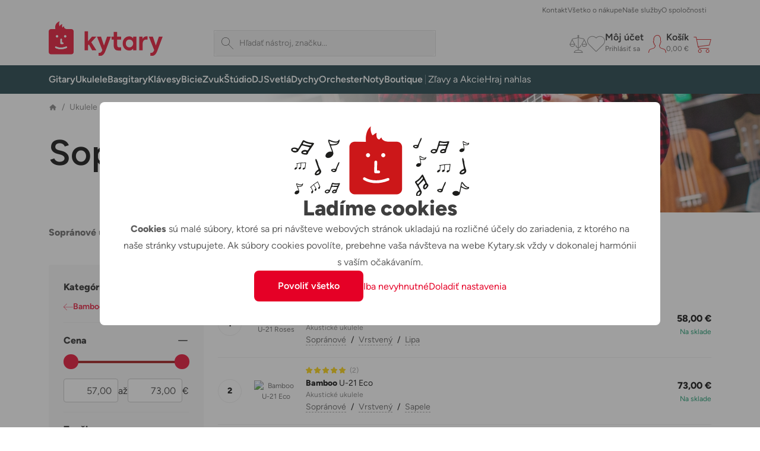

--- FILE ---
content_type: text/html; charset=utf-8
request_url: https://kytary.sk/ukulele/oblubene-znacky/bamboo/sopranove/
body_size: 35926
content:
<!DOCTYPE html>
<html lang="sk-SK">
<head>
    
<meta charset="utf-8" />
<meta http-equiv="x-ua-compatible" content="ie=edge">
<meta name="viewport" content="viewport-fit=cover, width=device-width, initial-scale=1, maximum-scale=1" />
<meta name="application-name" content="Kytary.sk">
    <meta name="description" lang="sk-SK" content="Vyberajte z kateg&#243;rie Sopr&#225;nov&#233; ukulele u najv&#228;čšieho predajcu hudobn&#253;ch n&#225;strojov. Expedujeme ihneď. Všetko je na sklade v e-shope a na predajniach. Z&#225;ruka 3 roky a najlepšie služby." />

<title>Sopr&#225;nov&#233; ukulele | Kytary.sk</title>
<link href="https://img.kytary.com" rel="preconnect" crossorigin><link href="https://connect.facebook.net" rel="preconnect" crossorigin><link href="https://fonts.googleapis.com" rel="preconnect" crossorigin><link href="https://www.googletagmanager.com" rel="preconnect" crossorigin><link href="https://www.google-analytics.com" rel="preconnect" crossorigin><link href="https://fonts.gstatic.com" rel="preconnect" crossorigin>
<script type="text/javascript">
var google_tag_params = {
'pagetype': 'category',
'ecomm_pagetype': 'category',
'pcat': ['Ukulele','Obľúbené značky','Bamboo','Sopránové']
}
</script>
<script>
window.dataLayer = window.dataLayer || [{
'visitorLoginState': '0',
'visitorType': 'GUEST',
'pageCategory': 'Ukulele | Obľúbené značky | Bamboo | Sopránové',
'pageSekce': 'Sopránové',
google_tag_params: window.google_tag_params
}];
</script>

<script>window.aacperm=[];(function(w,d,s,l,i){w[l]=w[l]||[];w[l].push({'gtm.start': new Date().getTime(),event:'gtm.js'});var f=d.getElementsByTagName(s)[0],j=d.createElement(s),dl=l!='dataLayer'?'&l='+l:'';j.async=true;j.src='//www.googletagmanager.com/gtm.js?id='+i+dl;f.parentNode.insertBefore(j,f);})(window,document,'script','dataLayer','GTM-5D445G');</script>
<style>.async-hide { opacity: 0 !important}</style><script>(function(a,s,y,n,c,h,i,d,e){s.className+=' '+y;h.start=1*new Date;h.end=i=function(){s.className=s.className.replace(RegExp(' ?'+y),'')};(a[n]=a[n]||[]).hide=h;setTimeout(function(){i();h.end=null},c);h.timeout=c;})(window,document.documentElement,'async-hide','dataLayer',4000,{'GTM-PXMV5HH':true});</script><script>(function(i,s,o,g,r,a,m){i['GoogleAnalyticsObject']=r;i[r]=i[r]||function(){(i[r].q=i[r].q||[]).push(arguments)},i[r].l=1*new Date();a=s.createElement(o),m=s.getElementsByTagName(o)[0];a.async=1;a.src=g;m.parentNode.insertBefore(a,m)})(window,document,'script','https://www.google-analytics.com/analytics.js','ga');ga('create', 'UA-1134639-4', 'auto');ga('require', 'GTM-PXMV5HH');</script>    <link rel="icon" type="image/svg+xml" href="/Images/favicons/favicon.svg">
    <link rel="apple-touch-icon" type="image/svg+xml" href="/Images/favicons/favicon.svg">
    <link rel="mask-icon" type="image/svg+xml" href="/Images/favicons/favicon-mask.svg" color="#d2232a">
<link href="/manifest.json" rel="manifest">
<meta name="apple-mobile-web-app-title" content="Kytary.sk">
<meta name="theme-color" content="#ffffff">
    <meta property="og:type" content="product" />
    <meta property="og:image" content="https://img.kytary.com/eshop_sk/oddeleni_metafoto/na/638327928207530000/d2d31576/65154762.jpg" />
    <meta property="og:url" content="https://kytary.sk/ukulele/oblubene-znacky/bamboo/sopranove/" />
    <meta property="og:title" content="Kytary.sk - Sopr&#225;nov&#233; ukulele" />
        <meta property="og:description" content="Vyberajte z kateg&#243;rie Sopr&#225;nov&#233; ukulele u najv&#228;čšieho predajcu hudobn&#253;ch n&#225;strojov. Expedujeme ihneď. Všetko je na sklade v e-shope a na predajniach. Z&#225;ruka 3 roky a najlepšie služby." />
    <meta property="fb:app_id" content="1518103655100863" />
<link rel="preconnect" href="https://fonts.googleapis.com">
<link rel="preconnect" href="https://fonts.gstatic.com" crossorigin>

<link href="/bundles/bootstrap-style?v=DDlKtmJ4N5vqOiEwYGnn0jOvUMxxgPVYqte_H8YfEiw1" rel="stylesheet"/>

<script src="/bundles/jquery?v=Fkq0WflTCCHmzxbAS-U2rT4CzkSxrS8NPMvH8jtlZl41"></script>

<script src="/bundles/bootstrap?v=gKC5pt2JB3XcYaQpPidVpyWoQ0UBSZXTCv7TqRnGBVk1"></script>

    <script src="https://accounts.google.com/gsi/client" async defer></script>
<script type="text/javascript">window.currentLocale = 'sk';</script>
<script async defer src="https://scripts.luigisbox.tech/LBX-397160.js"></script>
<script type="text/javascript">window.kytary_googleAnalytics.addJson({"code":{"v":"2.5"},"page":{"currencyCode":"EUR","locale":"sk-SK","title":"Sopránové ukulele","fullPath":"/ukulele/oblubene-znacky/bamboo/sopranove/","type":"list","kind":null,"trail":"Ukulele/Obľúbené značky/Bamboo/Sopránové","environment":"new","list":{"pageNumber":1,"sorting":"availability.desc","filters":{},"searchresults":null}},"session":{"ip":"18.223.132.205","application":"1.40.0.5316"}});</script>
    
    <link href="/bundles/kytary-plp-style?v=IPVaXZw_FrR0EyVjuQQRjrq_I6g7m8Kc5NciRDE8N8I1" rel="stylesheet"/>


            <link rel="canonical" href="https://kytary.sk/">
    

    
    <script src="/bundles/plp?v=jxX6Er1ingTniqrWJMROhH2uqutlwHmjUxe4FngZNAM1"></script>


    <script>window.kytary_resources = {"Ajax_Communication_Error": "Chyba komunikácie so serverom. Rozumieť jeho reči je niekedy fuška. Zopakujte, prosím, akciu neskôr.","Cart_PcsInCart": "{0} ks v košíku","MsgBox_OK": "OK","MsgBox_Message": "Správa","MsgBox_Yes": "Áno","MsgBox_No": "Nie","Carousel_Prev": "Predchádzajúci","Carousel_Next": "Nasledujúci","__Filter_Found1Item": "Nájdený <strong>1</strong> produkt","__Filter_Found2_4Items": "Nájdené <strong>{0}</strong> produkty","__Filter_Found5OrMoreItems": "Nájdených <strong>{0}</strong> produktov","__Filter_NoItemsFound": "Nájdených <strong>0</strong> produktov","__Filter_Display1Item": "Zobraziť 1 produkt","__Filter_Display2_4Items": "Zobraziť {0} produkty","__Filter_Display5OrMoreItems": "Zobraziť {0} produktov","__Filter_DisplayNoItemsFound": "Zobraziť 0 produktov","Filter_Slider_PriceFormat": "{0:N2}","Filter_CancelAll": "Zrušiť všetky filtre",};
</script>
</head>
<body>
    
<!-- ShopRoku Debug: StatCode=SK, IsB2B=False, IsCzech=False, IsActive=False -->

    <div id="fb-root"></div><script>(function (d, s, id) {var js, fjs = d.getElementsByTagName(s)[0];if (d.getElementById(id)) return;js = d.createElement(s); js.id = id;js.src = '//connect.facebook.net/sk_SK/sdk.js#xfbml=false&version=v2.10&appId=1518103655100863';fjs.parentNode.insertBefore(js, fjs);}(document, 'script', 'facebook-jssdk'));</script>
        <script>window.kytary_googleAnalytics.addJson({'user':{"email":"-","username":null,"id":"-","ts":"visitor","g":"-","testSegment":"Luigisbox","testId":"Test4","testUnum":"0732","uNum":"0795"}});</script>
    <header class="sticky-top">
        
<div class="main-header">
    <div class="container">
        <div class="col-5 col-lg-3 order-1">
            <a href="/" class="logo-link"><img alt="Logo" src="https://img.kytary.com/eshop_sk/mar/0/638954173657600000/049b9b0f/65418848.svg" /></a>
        </div>
        <div class="col-12 col-lg-5 col-xl-4 order-last order-lg-3 m-search">
            <div class="search-input icn-search">
                <input type="search" data-bind="value: term" placeholder="Hľadať n&#225;stroj, značku..." onclick="window.kytary_googleAnalytics.addEvent('action.open.search');" />
            </div>
            <button onclick="window.kytary.utils.hamburger()"></button>
        </div>
        <div class="col-7 col-lg-4 col-xl-5 order-2 order-lg-last m-icons">
                <a href="/Product/Compare/" id="comp-icon" class=""><span class="msk msk-compare"></span><span class="cnt-badge">0</span></a>
                            <a href="#loginModal" data-bs-toggle="modal" id="fav-icon" data-k-log="f"><span class="msk msk-favoritesempty"></span></a>
                <a href="#loginModal" data-bs-toggle="modal" data-k-log="l"><span class="icn icn-avatar"></span><span class="desc">M&#244;j &#250;čet<br /><span class="g-txt-12 text-ellipsys">Prihl&#225;siť sa</span></span></a>
            <a href="/Cart/CartItems/" id="cart-icon" class=""><span class="icn icn-cartempty"></span><span class="desc">Koš&#237;k<br /><span class="g-txt-12 text-ellipsys" data-bind="text: priceOfGoodsText">0,00 €</span></span><span class="cnt-badge" data-bind="text:totalItemCount()">0</span></a>
        </div>
    </div>
    <div>
        <div>
            <div class="m-icons">
                <a href="/" class="logo-link"><img alt="Logo" src="https://img.kytary.com/eshop_sk/mar/0/638954173657600000/049b9b0f/65418848.svg" /></a>
                <button class="icn" onclick="window.kytary.utils.hamburger()"></button>
            </div>
            <div class="m-items">
                <div role="tablist">
                    <a href="#" id="cat-tab" data-bs-toggle="tab" data-bs-target="#categories" role="tab" aria-controls="categories" aria-selected="true" class="g-txt-12 d-max-md active">Kateg&#243;rie</a>
                    <a href="/StaticPage/Content/Contact" id="cont-tab" data-bs-target="#contacts" role="tab" aria-controls="contacts" aria-selected="false" class="g-txt-12">Kontakt</a>
                    <a href="/StaticPage/Content/AllAboutShopping" id="shop-tab" data-bs-target="#shopping" role="tab" aria-controls="shopping" aria-selected="false" class="g-txt-12">Všetko o n&#225;kupe</a>
                        <a href="/StaticPage/Content/OurServices" id="serv-tab" data-bs-target="#services" role="tab" aria-controls="services" aria-selected="false" class="g-txt-12">Naše služby</a>
                    <a href="/StaticPage/Content/AboutCompany" id="abt-tab" data-bs-target="#about" role="tab" aria-controls="about" aria-selected="false" class="g-txt-12">O spoločnosti</a>
                    
                </div>
            </div>
            <div id="categories" class="main-nav active" role="tabpanel" aria-labelledby="cat-tab">
                <div class="nav-wrap container">
    <nav role="navigation">
        <ul>
            
<li class="n-lnk ">
    <a href="/gitary/" class="chld"><span class="imgwrap" style="background-image: url('https://img.kytary.com/eshop_sk/oddeleni_v2/na/638338382371370000/65c1c704/65160089.avif')"></span><span class="lbl  ">Gitary</span></a>
    <div>
        <div class="container">
            <a href="#" class="back">Gitary</a>
            
<div class="r6" data-lazy="https://img.kytary.com/eshop_sk/single_supertree/na/EA663EDC3CA75E15B31187355CB2EB7A0D1F76C7/81a7d6ab/61935393.png">
    <a href="/gitary/" class="only-touch-f-md only-touch-if-lg"><span class="imgwrap" style="background-image: url(&#39;https://img.kytary.com/eshop_sk/oddeleni_v2/na/638338382371370000/65c1c704/65160089.avif&#39;)"></span><span class="lbl">Všetky produkty</span></a>
        <a href="/zlavy-a-akcie/zostavy/zostavy-pre-gitaristov/"><span class="imgwrap" style="background-position-x: 0px;"></span><span class="lbl">Zostavy pre gitaristov</span></a>
        <a href="/gitary/elektricke-gitary/"><span class="imgwrap" style="background-position-x: -40px;"></span><span class="lbl">Elektrick&#233; gitary</span></a>
        <a href="/gitary/akusticke-gitary/"><span class="imgwrap" style="background-position-x: -80px;"></span><span class="lbl">Akustick&#233; gitary</span></a>
        <a href="/gitary/elektroakusticke-gitary/"><span class="imgwrap" style="background-position-x: -120px;"></span><span class="lbl">Elektroakustick&#233; gitary</span></a>
        <a href="/gitary/klasicke-gitary/"><span class="imgwrap" style="background-position-x: -160px;"></span><span class="lbl">Klasick&#233; gitary</span></a>
        <a href="/gitary/ostatne-strunove-nastroje/"><span class="imgwrap" style="background-position-x: -200px;"></span><span class="lbl">Ostatn&#233; strunov&#233; n&#225;stroje</span></a>
        <a href="/gitary/gitarove-efekty-a-multiefekty/"><span class="imgwrap" style="background-position-x: -240px;"></span><span class="lbl">Gitarov&#233; efekty a multiefekty</span></a>
        <a href="/gitary/gitarove-komba/"><span class="imgwrap" style="background-position-x: -280px;"></span><span class="lbl">Gitarov&#233; komb&#225;</span></a>
        <a href="/gitary/gitarove-zosilnovace/"><span class="imgwrap" style="background-position-x: -320px;"></span><span class="lbl">Gitarov&#233; zosilňovače</span></a>
        <a href="/gitary/gitarove-reproboxy/"><span class="imgwrap" style="background-position-x: -360px;"></span><span class="lbl">Gitarov&#233; reproboxy</span></a>
        <a href="/gitary/bezdrotove-systemy/"><span class="imgwrap" style="background-position-x: -400px;"></span><span class="lbl">Bezdr&#244;tov&#233; syst&#233;my</span></a>
        <a href="/gitary/gitarove-prislusenstvo/"><span class="imgwrap" style="background-position-x: -440px;"></span><span class="lbl">Gitarov&#233; pr&#237;slušenstvo</span></a>
        <a href="/gitary/gitarove-prislusenstvo/brnkatka-a-prstienky/brnkatka/"><span class="imgwrap" style="background-position-x: -480px;"></span><span class="lbl">Brnk&#225;tka</span></a>
        <a href="/gitary/gitarove-prislusenstvo/struny/"><span class="imgwrap" style="background-position-x: -520px;"></span><span class="lbl">Struny</span></a>
        <a href="/gitary/lifestyle/"><span class="imgwrap" style="background-position-x: -600px;"></span><span class="lbl">Lifestyle</span></a>
        <a href="/gitary/rozbalene-gitary/"><span class="imgwrap" style="background-position-x: -640px;"></span><span class="lbl">Rozbalen&#233; - Gitary</span></a>
</div>
<div class="r6">
</div>

        </div>
    </div>
</li>
<li class="n-lnk ">
    <a href="/ukulele/" class="chld"><span class="imgwrap" style="background-image: url('https://img.kytary.com/eshop_sk/oddeleni_v2/na/638343701606370000/bed7c9e9/65163162.avif')"></span><span class="lbl  ">Ukulele</span></a>
    <div>
        <div class="container">
            <a href="#" class="back">Ukulele</a>
            
<div class="r5" data-lazy="https://img.kytary.com/eshop_sk/single_supertree/na/3DAFA7E9B4D8A646C71642C10CBF2AF597383C9B/e7e5c2aa/61963154.png">
    <a href="/ukulele/" class="only-touch-f-md only-touch-if-lg"><span class="imgwrap" style="background-image: url(&#39;https://img.kytary.com/eshop_sk/oddeleni_v2/na/638343701606370000/bed7c9e9/65163162.avif&#39;)"></span><span class="lbl">Všetky produkty</span></a>
        <a href="/zlavy-a-akcie/zostavy/sady-pre-ukulelistov/"><span class="imgwrap" style="background-position-x: 0px;"></span><span class="lbl">Sady pre ukulelistov</span></a>
        <a href="/ukulele/sopranove/"><span class="imgwrap" style="background-position-x: -40px;"></span><span class="lbl">Sopr&#225;nov&#233;</span></a>
        <a href="/ukulele/koncertne/"><span class="imgwrap" style="background-position-x: -80px;"></span><span class="lbl">Koncertn&#233;</span></a>
        <a href="/ukulele/tenorove/"><span class="imgwrap" style="background-position-x: -120px;"></span><span class="lbl">Tenorov&#233;</span></a>
        <a href="/ukulele/barytonove/"><span class="imgwrap" style="background-position-x: -160px;"></span><span class="lbl">Baryt&#243;nov&#233;</span></a>
        <a href="/ukulele/gitarove/"><span class="imgwrap" style="background-position-x: -200px;"></span><span class="lbl">Gitarov&#233;</span></a>
        <a href="/ukulele/ostatne-ukulele/"><span class="imgwrap" style="background-position-x: -240px;"></span><span class="lbl">Ostatn&#233; ukulele</span></a>
        <a href="/ukulele/lavorucne/"><span class="imgwrap" style="background-position-x: -280px;"></span><span class="lbl">Ľavoručn&#233; </span></a>
        <a href="/ukulele/prislusenstvo-pre-ukulele/"><span class="imgwrap" style="background-position-x: -320px;"></span><span class="lbl">Pr&#237;slušenstvo pre ukulele</span></a>
        <a href="/ukulele/prislusenstvo-pre-ukulele/kufre-obaly/"><span class="imgwrap" style="background-position-x: -360px;"></span><span class="lbl">Kufre, obaly</span></a>
        <a href="/ukulele/prislusenstvo-pre-ukulele/popruhy/"><span class="imgwrap" style="background-position-x: -400px;"></span><span class="lbl">Popruhy</span></a>
        <a href="/ukulele/prislusenstvo-pre-ukulele/struny/"><span class="imgwrap" style="background-position-x: -440px;"></span><span class="lbl">Struny</span></a>
        <a href="/gitary/lifestyle/"><span class="imgwrap" style="background-position-x: -520px;"></span><span class="lbl">Lifestyle</span></a>
        <a href="/ukulele/rozbalene-ukulele/"><span class="imgwrap" style="background-position-x: -560px;"></span><span class="lbl">Rozbalen&#233; - Ukulele</span></a>
</div>
<div class="r5">
</div>

        </div>
    </div>
</li>
<li class="n-lnk ">
    <a href="/basgitary/" class="chld"><span class="imgwrap" style="background-image: url('https://img.kytary.com/eshop_sk/oddeleni_v2/na/638338382589430000/565ef0a0/65160091.avif')"></span><span class="lbl  ">Basgitary</span></a>
    <div>
        <div class="container">
            <a href="#" class="back">Basgitary</a>
            
<div class="r5" data-lazy="https://img.kytary.com/eshop_sk/single_supertree/na/4570B03DB7C2770F1A787D2F3D35A23F3D15A85D/6d1ac46e/61935398.png">
    <a href="/basgitary/" class="only-touch-f-md only-touch-if-lg"><span class="imgwrap" style="background-image: url(&#39;https://img.kytary.com/eshop_sk/oddeleni_v2/na/638338382589430000/565ef0a0/65160091.avif&#39;)"></span><span class="lbl">Všetky produkty</span></a>
        <a href="/zlavy-a-akcie/zostavy/zostavy-pre-basgitaristov/"><span class="imgwrap" style="background-position-x: 0px;"></span><span class="lbl">Zostavy pre basgitaristov</span></a>
        <a href="/basgitary/elektricke-basgitary/"><span class="imgwrap" style="background-position-x: -40px;"></span><span class="lbl">Elektrick&#233; basgitary</span></a>
        <a href="/basgitary/akusticke-basgitary/"><span class="imgwrap" style="background-position-x: -80px;"></span><span class="lbl">Akustick&#233; basgitary</span></a>
        <a href="/basgitary/basgitarove-komba/"><span class="imgwrap" style="background-position-x: -120px;"></span><span class="lbl">Basgitarov&#233; komb&#225;</span></a>
        <a href="/basgitary/basgitarove-reproboxy/"><span class="imgwrap" style="background-position-x: -160px;"></span><span class="lbl">Basgitarov&#233; reproboxy</span></a>
        <a href="/basgitary/basgitarove-zosilnovace/"><span class="imgwrap" style="background-position-x: -200px;"></span><span class="lbl">Basgitarov&#233; zosilňovače</span></a>
        <a href="/basgitary/basgitarove-efekty/"><span class="imgwrap" style="background-position-x: -240px;"></span><span class="lbl">Basgitarov&#233; efekty</span></a>
        <a href="/zvuk/kable-spojky-redukcie/"><span class="imgwrap" style="background-position-x: -280px;"></span><span class="lbl">K&#225;ble, spojky, redukcie</span></a>
        <a href="/basgitary/prislusenstvo-k-basgitaram/"><span class="imgwrap" style="background-position-x: -320px;"></span><span class="lbl">Pr&#237;slušenstvo k basgitar&#225;m</span></a>
        <a href="/basgitary/prislusenstvo-k-basgitaram/struny-na-basgitary/"><span class="imgwrap" style="background-position-x: -360px;"></span><span class="lbl">Struny na basgitary</span></a>
        <a href="/gitary/gitarove-prislusenstvo/gitarove-pasy-popruhy-a-zamky/"><span class="imgwrap" style="background-position-x: -400px;"></span><span class="lbl">Gitarov&#233; p&#225;sy, popruhy a z&#225;mky</span></a>
        <a href="/basgitary/prislusenstvo-k-basgitaram/kufre-obaly/"><span class="imgwrap" style="background-position-x: -440px;"></span><span class="lbl">Kufre, obaly</span></a>
        <a href="/gitary/lifestyle/"><span class="imgwrap" style="background-position-x: -520px;"></span><span class="lbl">Lifestyle</span></a>
        <a href="/basgitary/rozbalene-basgitary/"><span class="imgwrap" style="background-position-x: -560px;"></span><span class="lbl">Rozbalen&#233; - Basgitary</span></a>
</div>
<div class="r5">
</div>

        </div>
    </div>
</li>
<li class="n-lnk ">
    <a href="/klavesy/" class="chld"><span class="imgwrap" style="background-image: url('https://img.kytary.com/eshop_sk/oddeleni_v2/na/638338382659500000/9c800a87/65160092.avif')"></span><span class="lbl  ">Kl&#225;vesy</span></a>
    <div>
        <div class="container">
            <a href="#" class="back">Kl&#225;vesy</a>
            
<div class="r5" data-lazy="https://img.kytary.com/eshop_sk/single_supertree/na/DF3C9082F3B9E4E727B5E71FF4063F15FA8EEF82/0c26a430/61935415.png">
    <a href="/klavesy/" class="only-touch-f-md only-touch-if-lg"><span class="imgwrap" style="background-image: url(&#39;https://img.kytary.com/eshop_sk/oddeleni_v2/na/638338382659500000/9c800a87/65160092.avif&#39;)"></span><span class="lbl">Všetky produkty</span></a>
        <a href="/zlavy-a-akcie/zostavy/zostavy-pre-klavesistov/"><span class="imgwrap" style="background-position-x: 0px;"></span><span class="lbl">Zostavy pre kl&#225;vesistov</span></a>
        <a href="/klavesy/digitalne-piana/"><span class="imgwrap" style="background-position-x: -40px;"></span><span class="lbl">Digit&#225;lne pi&#225;na</span></a>
        <a href="/klavesy/prenosne-stage-piana/"><span class="imgwrap" style="background-position-x: -80px;"></span><span class="lbl">Prenosn&#233; stage pi&#225;na</span></a>
        <a href="/klavesy/keyboardy/"><span class="imgwrap" style="background-position-x: -120px;"></span><span class="lbl">Keyboardy</span></a>
        <a href="/klavesy/syntezatory/"><span class="imgwrap" style="background-position-x: -160px;"></span><span class="lbl">Syntez&#225;tory</span></a>
        <a href="/klavesy/midi/"><span class="imgwrap" style="background-position-x: -200px;"></span><span class="lbl">MIDI</span></a>
        <a href="/klavesy/workstations/"><span class="imgwrap" style="background-position-x: -240px;"></span><span class="lbl">Workstations</span></a>
        <a href="/klavesy/zvukove-moduly-a-samplery/"><span class="imgwrap" style="background-position-x: -280px;"></span><span class="lbl">Zvukov&#233; moduly a samplery</span></a>
        <a href="/klavesy/ostatne-klavesove-nastroje/"><span class="imgwrap" style="background-position-x: -320px;"></span><span class="lbl">Ostatn&#233; kl&#225;vesov&#233; n&#225;stroje</span></a>
        <a href="/klavesy/komba-a-ozvucenia/"><span class="imgwrap" style="background-position-x: -360px;"></span><span class="lbl">Komb&#225; a ozvučenia</span></a>
        <a href="/klavesy/akordeony/"><span class="imgwrap" style="background-position-x: -400px;"></span><span class="lbl">Akorde&#243;ny</span></a>
        <a href="/zvuk/kable-spojky-redukcie/"><span class="imgwrap" style="background-position-x: -440px;"></span><span class="lbl">K&#225;ble, spojky, redukcie</span></a>
        <a href="/klavesy/prislusenstvo-ku-klavesom/"><span class="imgwrap" style="background-position-x: -480px;"></span><span class="lbl">Pr&#237;slušenstvo ku kl&#225;vesom</span></a>
        <a href="/zvuk/prislusenstvo-pre-zvukovu-techniku/prepravne-obaly-a-racky/razzor-cases/"><span class="imgwrap" style="background-position-x: -560px;"></span><span class="lbl">Razzor Cases</span></a>
        <a href="/klavesy/rozbalene-klavesy/"><span class="imgwrap" style="background-position-x: -600px;"></span><span class="lbl">Rozbalen&#233; - Kl&#225;vesy</span></a>
</div>
<div class="r5">
</div>

        </div>
    </div>
</li>
<li class="n-lnk ">
    <a href="/bicie/" class="chld"><span class="imgwrap" style="background-image: url('https://img.kytary.com/eshop_sk/oddeleni_v2/na/638338382714330000/705052d9/65160093.avif')"></span><span class="lbl  ">Bicie</span></a>
    <div>
        <div class="container">
            <a href="#" class="back">Bicie</a>
            
<div class="r5" data-lazy="https://img.kytary.com/eshop_sk/single_supertree/na/23A0C70521CEFA05025369878E2E7A144B1CA9C5/f2bd28a8/61935406.png">
    <a href="/bicie/" class="only-touch-f-md only-touch-if-lg"><span class="imgwrap" style="background-image: url(&#39;https://img.kytary.com/eshop_sk/oddeleni_v2/na/638338382714330000/705052d9/65160093.avif&#39;)"></span><span class="lbl">Všetky produkty</span></a>
        <a href="/zlavy-a-akcie/zostavy/zostavy-pre-bubenikov/"><span class="imgwrap" style="background-position-x: 0px;"></span><span class="lbl">Zostavy pre buben&#237;kov</span></a>
        <a href="/bicie/akusticke-bicie/"><span class="imgwrap" style="background-position-x: -40px;"></span><span class="lbl">Akustick&#233; bicie</span></a>
        <a href="/bicie/elektronicke-bicie/"><span class="imgwrap" style="background-position-x: -80px;"></span><span class="lbl">Elektronick&#233; bicie</span></a>
        <a href="/bicie/perkusie/"><span class="imgwrap" style="background-position-x: -120px;"></span><span class="lbl">Perkusie</span></a>
        <a href="/bicie/meditacne-nastroje/"><span class="imgwrap" style="background-position-x: -160px;"></span><span class="lbl">Meditačn&#233; n&#225;stroje</span></a>
        <a href="/bicie/palicky/"><span class="imgwrap" style="background-position-x: -200px;"></span><span class="lbl">Paličky</span></a>
        <a href="/bicie/cinely/"><span class="imgwrap" style="background-position-x: -240px;"></span><span class="lbl">Činely</span></a>
        <a href="/bicie/blany/"><span class="imgwrap" style="background-position-x: -280px;"></span><span class="lbl">Blany</span></a>
        <a href="/bicie/hardver/"><span class="imgwrap" style="background-position-x: -320px;"></span><span class="lbl">Hardv&#233;r</span></a>
        <a href="/bicie/prislusenstvo-k-bicim/"><span class="imgwrap" style="background-position-x: -360px;"></span><span class="lbl">Pr&#237;slušenstvo k bic&#237;m</span></a>
        <a href="/bicie/prislusenstvo-k-bicim/na-cvicenie/treningove-pady/"><span class="imgwrap" style="background-position-x: -400px;"></span><span class="lbl">Tr&#233;ningov&#233; pady</span></a>
        <a href="/bicie/prislusenstvo-k-bicim/obaly-kufre/makke-obaly/"><span class="imgwrap" style="background-position-x: -440px;"></span><span class="lbl">M&#228;kk&#233; obaly</span></a>
        <a href="/gitary/lifestyle/"><span class="imgwrap" style="background-position-x: -520px;"></span><span class="lbl">Lifestyle</span></a>
        <a href="/bicie/rozbalene-bicie/"><span class="imgwrap" style="background-position-x: -560px;"></span><span class="lbl">Rozbalen&#233; - Bicie</span></a>
</div>
<div class="r5">
</div>

        </div>
    </div>
</li>
<li class="n-lnk ">
    <a href="/zvuk/" class="chld"><span class="imgwrap" style="background-image: url('https://img.kytary.com/eshop_sk/oddeleni_v2/na/638338382771270000/a54f519b/65160094.avif')"></span><span class="lbl  ">Zvuk</span></a>
    <div>
        <div class="container">
            <a href="#" class="back">Zvuk</a>
            
<div class="r5" data-lazy="https://img.kytary.com/eshop_sk/single_supertree/na/A5FD9044105BE287CE06654F2A33EEA53D1C595A/ab039ba6/61935561.png">
    <a href="/zvuk/" class="only-touch-f-md only-touch-if-lg"><span class="imgwrap" style="background-image: url(&#39;https://img.kytary.com/eshop_sk/oddeleni_v2/na/638338382771270000/a54f519b/65160094.avif&#39;)"></span><span class="lbl">Všetky produkty</span></a>
        <a href="/zlavy-a-akcie/zostavy/zostavy-so-zvukovou-technikou/"><span class="imgwrap" style="background-position-x: 0px;"></span><span class="lbl">Zostavy so zvukovou technikou</span></a>
        <a href="/zvuk/mikrofony/"><span class="imgwrap" style="background-position-x: -40px;"></span><span class="lbl">Mikrof&#243;ny</span></a>
        <a href="/zvuk/reproboxy-a-zosilnovace/"><span class="imgwrap" style="background-position-x: -80px;"></span><span class="lbl">Reproboxy a zosilňovače</span></a>
        <a href="/zvuk/ozvucovacie-systemy/"><span class="imgwrap" style="background-position-x: -120px;"></span><span class="lbl">Ozvučovacie syst&#233;my</span></a>
        <a href="/zvuk/mixazne-pulty/"><span class="imgwrap" style="background-position-x: -160px;"></span><span class="lbl">Mix&#225;žne pulty</span></a>
        <a href="/zvuk/bezdrotove-systemy/"><span class="imgwrap" style="background-position-x: -200px;"></span><span class="lbl">Bezdr&#244;tov&#233; syst&#233;my</span></a>
        <a href="/zvuk/sluchadla/"><span class="imgwrap" style="background-position-x: -240px;"></span><span class="lbl">Sl&#250;chadl&#225;</span></a>
        <a href="/zvuk/osobne-audio/"><span class="imgwrap" style="background-position-x: -280px;"></span><span class="lbl">Osobn&#233; audio</span></a>
        <a href="/studio/rekordery/"><span class="imgwrap" style="background-position-x: -320px;"></span><span class="lbl">Rekord&#233;ry</span></a>
        <a href="/zvuk/efekty-procesory-a-prehravace/"><span class="imgwrap" style="background-position-x: -360px;"></span><span class="lbl">Efekty, procesory a prehr&#225;vače</span></a>
        <a href="/zvuk/kable-spojky-redukcie/"><span class="imgwrap" style="background-position-x: -400px;"></span><span class="lbl">K&#225;ble, spojky, redukcie</span></a>
        <a href="/zvuk/prislusenstvo-pre-zvukovu-techniku/"><span class="imgwrap" style="background-position-x: -440px;"></span><span class="lbl">Pr&#237;slušenstvo pre zvukov&#250; techniku</span></a>
        <a href="/zvuk/prislusenstvo-pre-zvukovu-techniku/stojany/"><span class="imgwrap" style="background-position-x: -480px;"></span><span class="lbl">Stojany</span></a>
        <a href="/zvuk/prislusenstvo-pre-zvukovu-techniku/prepravne-obaly-a-racky/razzor-cases/"><span class="imgwrap" style="background-position-x: -560px;"></span><span class="lbl">Razzor Cases</span></a>
        <a href="/zvuk/rozbalene-zvuk/"><span class="imgwrap" style="background-position-x: -600px;"></span><span class="lbl">Rozbalen&#233; - Zvuk</span></a>
</div>
<div class="r5">
</div>

        </div>
    </div>
</li>
<li class="n-lnk ">
    <a href="/studio/" class="chld"><span class="imgwrap" style="background-image: url('https://img.kytary.com/eshop_sk/oddeleni_v2/na/638338382881870000/ca8249b3/65160095.avif')"></span><span class="lbl  ">Št&#250;dio</span></a>
    <div>
        <div class="container">
            <a href="#" class="back">Št&#250;dio</a>
            
<div class="r7" data-lazy="https://img.kytary.com/eshop_sk/single_supertree/na/87703F89047630EC85719740F644A64FCAD2F295/2829318f/62038501.png">
    <a href="/studio/" class="only-touch-f-md only-touch-if-lg"><span class="imgwrap" style="background-image: url(&#39;https://img.kytary.com/eshop_sk/oddeleni_v2/na/638338382881870000/ca8249b3/65160095.avif&#39;)"></span><span class="lbl">Všetky produkty</span></a>
        <a href="/zlavy-a-akcie/zostavy/zostavy-so-studiovou-technikou/"><span class="imgwrap" style="background-position-x: 0px;"></span><span class="lbl">Zostavy so št&#250;diovou technikou</span></a>
        <a href="/studio/zvukove-a-dsp-karty/"><span class="imgwrap" style="background-position-x: -40px;"></span><span class="lbl">Zvukov&#233; a DSP karty</span></a>
        <a href="/studio/studiove-monitory/"><span class="imgwrap" style="background-position-x: -80px;"></span><span class="lbl">Št&#250;diov&#233; monitory</span></a>
        <a href="/studio/studiove-mikrofony/"><span class="imgwrap" style="background-position-x: -120px;"></span><span class="lbl">Št&#250;diov&#233; mikrof&#243;ny</span></a>
        <a href="/studio/akusticky-obklad/"><span class="imgwrap" style="background-position-x: -160px;"></span><span class="lbl">Akustick&#253; obklad</span></a>
        <a href="/studio/studiovy-nabytok/"><span class="imgwrap" style="background-position-x: -200px;"></span><span class="lbl">Št&#250;diov&#253; n&#225;bytok</span></a>
        <a href="/studio/kompletne-studiove-sety/"><span class="imgwrap" style="background-position-x: -240px;"></span><span class="lbl">Kompletn&#233; št&#250;diov&#233; sety</span></a>
        <a href="/studio/rekordery/"><span class="imgwrap" style="background-position-x: -280px;"></span><span class="lbl">Rekord&#233;ry</span></a>
        <a href="/zvuk/sluchadla/"><span class="imgwrap" style="background-position-x: -320px;"></span><span class="lbl">Sl&#250;chadl&#225;</span></a>
        <a href="/dj/grooveboxy/"><span class="imgwrap" style="background-position-x: -360px;"></span><span class="lbl">Grooveboxy</span></a>
        <a href="/studio/midi-klavesy-a-vybavenie/"><span class="imgwrap" style="background-position-x: -400px;"></span><span class="lbl">MIDI kl&#225;vesy a vybavenie</span></a>
        <a href="/studio/hudobny-softver/"><span class="imgwrap" style="background-position-x: -440px;"></span><span class="lbl">Hudobn&#253; softv&#233;r</span></a>
        <a href="/studio/youtubering-podcasting/"><span class="imgwrap" style="background-position-x: -480px;"></span><span class="lbl">Youtubering, Podcasting</span></a>
        <a href="/studio/ios-a-android/"><span class="imgwrap" style="background-position-x: -520px;"></span><span class="lbl">iOS a Android</span></a>
        <a href="/studio/efekty-procesory-a-prehravace/"><span class="imgwrap" style="background-position-x: -560px;"></span><span class="lbl">Efekty, procesory a prehr&#225;vače</span></a>
        <a href="/studio/studiovy-hardver/"><span class="imgwrap" style="background-position-x: -600px;"></span><span class="lbl">Št&#250;diov&#253; hardv&#233;r</span></a>
        <a href="/studio/video-studio/"><span class="imgwrap" style="background-position-x: -640px;"></span><span class="lbl">Video Studio</span></a>
        <a href="/studio/prislusenstvo-pre-studio/"><span class="imgwrap" style="background-position-x: -680px;"></span><span class="lbl">Pr&#237;slušenstvo pre št&#250;dio</span></a>
        <a href="/studio/prislusenstvo-pre-studio/studiove-stojany-a-drziaky/"><span class="imgwrap" style="background-position-x: -720px;"></span><span class="lbl">Št&#250;diov&#233; stojany a držiaky </span></a>
        <a href="/studio/prislusenstvo-pre-studio/obaly-kufry-kryty/"><span class="imgwrap" style="background-position-x: -760px;"></span><span class="lbl">Obaly, kufry, kryty</span></a>
        <a href="/studio/rozbalene-studio/"><span class="imgwrap" style="background-position-x: -840px;"></span><span class="lbl">Rozbalen&#233; - Št&#250;dio</span></a>
</div>
<div class="r7">
</div>

        </div>
    </div>
</li>
<li class="n-lnk ">
    <a href="/dj/" class="chld"><span class="imgwrap" style="background-image: url('https://img.kytary.com/eshop_sk/oddeleni_v2/na/638338382953200000/4bfa0e2a/65160096.avif')"></span><span class="lbl  ">DJ</span></a>
    <div>
        <div class="container">
            <a href="#" class="back">DJ</a>
            
<div class="r7" data-lazy="https://img.kytary.com/eshop_sk/single_supertree/na/244E9DB2353190F8B0A2202E8EBDB9CBD14F508F/6da18747/61935628.png">
    <a href="/dj/" class="only-touch-f-md only-touch-if-lg"><span class="imgwrap" style="background-image: url(&#39;https://img.kytary.com/eshop_sk/oddeleni_v2/na/638338382953200000/4bfa0e2a/65160096.avif&#39;)"></span><span class="lbl">Všetky produkty</span></a>
        <a href="/zlavy-a-akcie/zostavy/zostavy-pre-djs/"><span class="imgwrap" style="background-position-x: 0px;"></span><span class="lbl">Zostavy pre DJs</span></a>
        <a href="/dj/kontrolery/"><span class="imgwrap" style="background-position-x: -40px;"></span><span class="lbl">Kontrol&#233;ry</span></a>
        <a href="/dj/dj-mixazne-pulty/"><span class="imgwrap" style="background-position-x: -80px;"></span><span class="lbl">DJ mix&#225;žne pulty</span></a>
        <a href="/dj/gramofony/"><span class="imgwrap" style="background-position-x: -120px;"></span><span class="lbl">Gramof&#243;ny</span></a>
        <a href="/dj/grooveboxy/"><span class="imgwrap" style="background-position-x: -160px;"></span><span class="lbl">Grooveboxy</span></a>
        <a href="/dj/kompletne-dj-sety/"><span class="imgwrap" style="background-position-x: -200px;"></span><span class="lbl">Kompletn&#233; DJ Sety</span></a>
        <a href="/dj/dj-nabytok/"><span class="imgwrap" style="background-position-x: -240px;"></span><span class="lbl">DJ n&#225;bytok</span></a>
        <a href="/dj/hi-fi/"><span class="imgwrap" style="background-position-x: -280px;"></span><span class="lbl">Hi-Fi</span></a>
        <a href="/zvuk/sluchadla/"><span class="imgwrap" style="background-position-x: -320px;"></span><span class="lbl">Sl&#250;chadl&#225;</span></a>
        <a href="/dj/zvukove-karty/"><span class="imgwrap" style="background-position-x: -400px;"></span><span class="lbl">Zvukov&#233; karty</span></a>
        <a href="/dj/dj-softver/"><span class="imgwrap" style="background-position-x: -440px;"></span><span class="lbl">DJ Softv&#233;r</span></a>
        <a href="/dj/cd-mp3-prehravace/"><span class="imgwrap" style="background-position-x: -480px;"></span><span class="lbl">CD/MP3 prehr&#225;vače</span></a>
        <a href="/zvuk/kable-spojky-redukcie/"><span class="imgwrap" style="background-position-x: -520px;"></span><span class="lbl">K&#225;ble, spojky, redukcie</span></a>
        <a href="/dj/dj-prislusenstvo/"><span class="imgwrap" style="background-position-x: -560px;"></span><span class="lbl">DJ pr&#237;slušenstvo</span></a>
        <a href="/dj/dj-prislusenstvo/stojany/"><span class="imgwrap" style="background-position-x: -600px;"></span><span class="lbl">Stojany</span></a>
        <a href="/dj/dj-prislusenstvo/prenosky/"><span class="imgwrap" style="background-position-x: -640px;"></span><span class="lbl">Prenosky</span></a>
        <a href="/dj/dj-prislusenstvo/kufre-a-obaly/"><span class="imgwrap" style="background-position-x: -680px;"></span><span class="lbl">Kufre a obaly</span></a>
        <a href="/zvuk/prislusenstvo-pre-zvukovu-techniku/prepravne-obaly-a-racky/razzor-cases/"><span class="imgwrap" style="background-position-x: -760px;"></span><span class="lbl">Razzor Cases</span></a>
        <a href="/dj/rozbalene-dj/"><span class="imgwrap" style="background-position-x: -800px;"></span><span class="lbl">Rozbalen&#233; - DJ</span></a>
</div>
<div class="r7">
</div>

        </div>
    </div>
</li>
<li class="n-lnk ">
    <a href="/svetla/" class="chld"><span class="imgwrap" style="background-image: url('https://img.kytary.com/eshop_sk/oddeleni_v2/na/638338383042930000/077ac733/65160097.avif')"></span><span class="lbl  ">Svetl&#225;</span></a>
    <div>
        <div class="container">
            <a href="#" class="back">Svetl&#225;</a>
            
<div class="r6" data-lazy="https://img.kytary.com/eshop_sk/single_supertree/na/3A80EC8B5482E132DAE01E70055BFA7C5AFD86B6/2bae17f8/61935613.png">
    <a href="/svetla/" class="only-touch-f-md only-touch-if-lg"><span class="imgwrap" style="background-image: url(&#39;https://img.kytary.com/eshop_sk/oddeleni_v2/na/638338383042930000/077ac733/65160097.avif&#39;)"></span><span class="lbl">Všetky produkty</span></a>
        <a href="/zlavy-a-akcie/zostavy/zostavy-so-svetlami/"><span class="imgwrap" style="background-position-x: 0px;"></span><span class="lbl">Zostavy so svetlami</span></a>
        <a href="/svetla/svetelne-zostavy/"><span class="imgwrap" style="background-position-x: -40px;"></span><span class="lbl">Sveteln&#233; zostavy</span></a>
        <a href="/svetla/otocne-hlavy/"><span class="imgwrap" style="background-position-x: -80px;"></span><span class="lbl">Otočn&#233; hlavy</span></a>
        <a href="/svetla/reflektory/"><span class="imgwrap" style="background-position-x: -120px;"></span><span class="lbl">Reflektory</span></a>
        <a href="/svetla/vyrobniky/"><span class="imgwrap" style="background-position-x: -160px;"></span><span class="lbl">V&#253;robn&#237;ky</span></a>
        <a href="/svetla/lasery/"><span class="imgwrap" style="background-position-x: -200px;"></span><span class="lbl">Lasery</span></a>
        <a href="/svetla/led-efekty/"><span class="imgwrap" style="background-position-x: -240px;"></span><span class="lbl">LED efekty</span></a>
        <a href="/svetla/ovladace/"><span class="imgwrap" style="background-position-x: -280px;"></span><span class="lbl">Ovl&#225;dače</span></a>
        <a href="/svetla/uv-technika/"><span class="imgwrap" style="background-position-x: -320px;"></span><span class="lbl">UV technika</span></a>
        <a href="/svetla/stojany-na-svetla/"><span class="imgwrap" style="background-position-x: -360px;"></span><span class="lbl">Stojany na svetl&#225;</span></a>
        <a href="/svetla/konstrukcie-a-podia/"><span class="imgwrap" style="background-position-x: -400px;"></span><span class="lbl">Konštrukcie a p&#243;dia</span></a>
        <a href="/svetla/svetelne-zdroje/"><span class="imgwrap" style="background-position-x: -440px;"></span><span class="lbl">Sveteln&#233; zdroje</span></a>
        <a href="/svetla/dekoracne-efekty/"><span class="imgwrap" style="background-position-x: -480px;"></span><span class="lbl">Dekoračn&#233; efekty</span></a>
        <a href="/svetla/prislusenstvo-pre-svetla/"><span class="imgwrap" style="background-position-x: -560px;"></span><span class="lbl">Pr&#237;slušenstvo pre svetl&#225;</span></a>
        <a href="/svetla/prislusenstvo-pre-svetla/kable-dmx/"><span class="imgwrap" style="background-position-x: -600px;"></span><span class="lbl">K&#225;ble DMX</span></a>
        <a href="/svetla/prislusenstvo-pre-svetla/prepravne-obaly/"><span class="imgwrap" style="background-position-x: -640px;"></span><span class="lbl">Prepravn&#233; obaly</span></a>
        <a href="/zvuk/prislusenstvo-pre-zvukovu-techniku/prepravne-obaly-a-racky/razzor-cases/"><span class="imgwrap" style="background-position-x: -720px;"></span><span class="lbl">Razzor Cases</span></a>
        <a href="/svetla/rozbalene-svetla/"><span class="imgwrap" style="background-position-x: -760px;"></span><span class="lbl">Rozbalen&#233; - Svetl&#225;</span></a>
</div>
<div class="r6">
</div>

        </div>
    </div>
</li>
<li class="n-lnk ">
    <a href="/dychy/" class="chld"><span class="imgwrap" style="background-image: url('https://img.kytary.com/eshop_sk/oddeleni_v2/na/638338383122530000/5e3f9844/65160098.avif')"></span><span class="lbl  ">Dychy</span></a>
    <div>
        <div class="container">
            <a href="#" class="back">Dychy</a>
            
<div class="r7" data-lazy="https://img.kytary.com/eshop_sk/single_supertree/na/90E299A705F763EAD55FF1C0A88B5DCA17257B81/dc66f39a/66558571.png">
    <a href="/dychy/" class="only-touch-f-md only-touch-if-lg"><span class="imgwrap" style="background-image: url(&#39;https://img.kytary.com/eshop_sk/oddeleni_v2/na/638338383122530000/5e3f9844/65160098.avif&#39;)"></span><span class="lbl">Všetky produkty</span></a>
        <a href="/zlavy-a-akcie/zostavy/zostavy-s-dychovymi-nastrojmi/"><span class="imgwrap" style="background-position-x: 0px;"></span><span class="lbl">Zostavy s dychov&#253;mi n&#225;strojmi</span></a>
        <a href="/dychy/harmoniky/"><span class="imgwrap" style="background-position-x: -40px;"></span><span class="lbl">Harmoniky</span></a>
        <a href="/dychy/zobcove-flauty/"><span class="imgwrap" style="background-position-x: -80px;"></span><span class="lbl">Zobcov&#233; flauty</span></a>
        <a href="/dychy/priecne-flauty/"><span class="imgwrap" style="background-position-x: -120px;"></span><span class="lbl">Priečne flauty</span></a>
        <a href="/dychy/saxofony/"><span class="imgwrap" style="background-position-x: -160px;"></span><span class="lbl">Saxof&#243;ny</span></a>
        <a href="/dychy/trubky-kornety-a-kridlovky/"><span class="imgwrap" style="background-position-x: -200px;"></span><span class="lbl">Tr&#250;bky, kornety a kr&#237;dlovky</span></a>
        <a href="/dychy/klarinety/"><span class="imgwrap" style="background-position-x: -240px;"></span><span class="lbl">Klarinety</span></a>
        <a href="/dychy/trombony/"><span class="imgwrap" style="background-position-x: -280px;"></span><span class="lbl">Tromb&#243;ny</span></a>
        <a href="/dychy/tenory-barytony-a-eufonia/"><span class="imgwrap" style="background-position-x: -320px;"></span><span class="lbl">Tenory, baryt&#243;ny a euf&#243;ni&#225;</span></a>
        <a href="/dychy/hoboje-a-fagoty/"><span class="imgwrap" style="background-position-x: -360px;"></span><span class="lbl">Hoboje a fagoty</span></a>
        <a href="/dychy/syntezatory/"><span class="imgwrap" style="background-position-x: -400px;"></span><span class="lbl">Syntez&#225;tory</span></a>
        <a href="/dychy/ostatne-dychove-nastroje/"><span class="imgwrap" style="background-position-x: -440px;"></span><span class="lbl">Ostatn&#233; dychov&#233; n&#225;stroje</span></a>
        <a href="/dychy/tuby/"><span class="imgwrap" style="background-position-x: -480px;"></span><span class="lbl">Tuby</span></a>
        <a href="/dychy/lesne-rohy/"><span class="imgwrap" style="background-position-x: -520px;"></span><span class="lbl">Lesn&#233; rohy</span></a>
        <a href="/dychy/lovecke/"><span class="imgwrap" style="background-position-x: -560px;"></span><span class="lbl">Loveck&#233;</span></a>
        <a href="/dychy/prislusenstvo-k-dychovym-nastrojom/"><span class="imgwrap" style="background-position-x: -600px;"></span><span class="lbl">Pr&#237;slušenstvo k dychov&#253;m n&#225;strojom</span></a>
        <a href="/dychy/prislusenstvo-k-dychovym-nastrojom/udrzba-a-kosmetika/"><span class="imgwrap" style="background-position-x: -640px;"></span><span class="lbl">&#218;držba a kosmetika</span></a>
        <a href="/dychy/prislusenstvo-k-dychovym-nastrojom/platky-a-strojceky/"><span class="imgwrap" style="background-position-x: -680px;"></span><span class="lbl">Pl&#225;tky a strojčeky</span></a>
        <a href="/noty/notove-stojany/"><span class="imgwrap" style="background-position-x: -720px;"></span><span class="lbl">Notov&#233; stojany</span></a>
        <a href="/dychy/rozbalene-dychy/"><span class="imgwrap" style="background-position-x: -800px;"></span><span class="lbl">Rozbalen&#233; - Dychy</span></a>
</div>
<div class="r7">
</div>

        </div>
    </div>
</li>
<li class="n-lnk ">
    <a href="/orchester/" class="chld"><span class="imgwrap" style="background-image: url('https://img.kytary.com/eshop_sk/oddeleni_v2/na/638338383227300000/d3537aa3/65160099.avif')"></span><span class="lbl  ">Orchester</span></a>
    <div>
        <div class="container">
            <a href="#" class="back">Orchester</a>
            
<div class="r4" data-lazy="https://img.kytary.com/eshop_sk/single_supertree/na/748273EEC393A8196EAA00D40DA000A48CED4E45/192648ec/61935485.png">
    <a href="/orchester/" class="only-touch-f-md only-touch-if-lg"><span class="imgwrap" style="background-image: url(&#39;https://img.kytary.com/eshop_sk/oddeleni_v2/na/638338383227300000/d3537aa3/65160099.avif&#39;)"></span><span class="lbl">Všetky produkty</span></a>
        <a href="/zlavy-a-akcie/zostavy/zostavy-so-slacikovymi-nastrojmi/"><span class="imgwrap" style="background-position-x: 0px;"></span><span class="lbl">Zostavy so sl&#225;čikov&#253;mi n&#225;strojmi</span></a>
        <a href="/orchester/husle/"><span class="imgwrap" style="background-position-x: -40px;"></span><span class="lbl">Husle</span></a>
        <a href="/orchester/violy/"><span class="imgwrap" style="background-position-x: -80px;"></span><span class="lbl">Violy</span></a>
        <a href="/orchester/violoncela/"><span class="imgwrap" style="background-position-x: -120px;"></span><span class="lbl">Violončel&#225;</span></a>
        <a href="/orchester/kontrabasy/"><span class="imgwrap" style="background-position-x: -160px;"></span><span class="lbl">Kontrabasy</span></a>
        <a href="/orchester/ozvucenie-akustickych-nastrojov/"><span class="imgwrap" style="background-position-x: -200px;"></span><span class="lbl">Ozvučenie akustick&#253;ch n&#225;strojov</span></a>
        <a href="/orchester/prislusenstvo-k-slacikovym-nastrojom/"><span class="imgwrap" style="background-position-x: -240px;"></span><span class="lbl">Pr&#237;slušenstvo k sl&#225;čikov&#253;m n&#225;strojom</span></a>
        <a href="/orchester/prislusenstvo-k-slacikovym-nastrojom/obaly-na-slacikove-nastroje/"><span class="imgwrap" style="background-position-x: -280px;"></span><span class="lbl">Obaly na sl&#225;čikov&#233; n&#225;stroje</span></a>
        <a href="/orchester/prislusenstvo-k-slacikovym-nastrojom/slaciky/"><span class="imgwrap" style="background-position-x: -320px;"></span><span class="lbl">Sl&#225;čiky</span></a>
        <a href="/orchester/prislusenstvo-k-slacikovym-nastrojom/struny-na-slacikove-nastroje/"><span class="imgwrap" style="background-position-x: -360px;"></span><span class="lbl">Struny na sl&#225;čikov&#233; n&#225;stroje</span></a>
        <a href="/orchester/rozbalene-orchester/"><span class="imgwrap" style="background-position-x: -440px;"></span><span class="lbl">Rozbalen&#233; - Orchester</span></a>
</div>
<div class="r4">
</div>

        </div>
    </div>
</li>
<li class="n-lnk ">
    <a href="/noty/" class="chld"><span class="imgwrap" style="background-image: url('https://img.kytary.com/eshop_sk/oddeleni_v2/na/638339040401230000/e2e9df67/65160782.avif')"></span><span class="lbl  ">Noty</span></a>
    <div>
        <div class="container">
            <a href="#" class="back">Noty</a>
            
<div class="r5" data-lazy="https://img.kytary.com/eshop_sk/single_supertree/na/02D81BA6646B37B7CF73762F11FD99288D102242/adfb38bf/61935639.png">
    <a href="/noty/" class="only-touch-f-md only-touch-if-lg"><span class="imgwrap" style="background-image: url(&#39;https://img.kytary.com/eshop_sk/oddeleni_v2/na/638339040401230000/e2e9df67/65160782.avif&#39;)"></span><span class="lbl">Všetky produkty</span></a>
        <a href="/zlavy-a-akcie/zostavy/zostavy-s-notami/"><span class="imgwrap" style="background-position-x: 0px;"></span><span class="lbl">Zostavy s notami</span></a>
        <a href="/noty/notove-stojany/"><span class="imgwrap" style="background-position-x: -40px;"></span><span class="lbl">Notov&#233; stojany</span></a>
        <a href="/noty/spevniky/"><span class="imgwrap" style="background-position-x: -80px;"></span><span class="lbl">Spevn&#237;ky</span></a>
        <a href="/noty/skoly-hry/"><span class="imgwrap" style="background-position-x: -120px;"></span><span class="lbl">Školy hry</span></a>
        <a href="/noty/hudobna-nauka/"><span class="imgwrap" style="background-position-x: -160px;"></span><span class="lbl">Hudobn&#225; n&#225;uka</span></a>
        <a href="/noty/interpreti/"><span class="imgwrap" style="background-position-x: -200px;"></span><span class="lbl">Interpreti</span></a>
        <a href="/noty/odborna-literatura/"><span class="imgwrap" style="background-position-x: -240px;"></span><span class="lbl">Odborn&#225; literat&#250;ra</span></a>
        <a href="/noty/film-a-muzikaly/"><span class="imgwrap" style="background-position-x: -280px;"></span><span class="lbl">Film a muzik&#225;ly</span></a>
        <a href="/noty/koledy/"><span class="imgwrap" style="background-position-x: -320px;"></span><span class="lbl">Koledy</span></a>
        <a href="/noty/online-kurzy/"><span class="imgwrap" style="background-position-x: -360px;"></span><span class="lbl">Online kurzy</span></a>
        <a href="/studio/hudobny-softver/notacny-softver/"><span class="imgwrap" style="background-position-x: -400px;"></span><span class="lbl">Notačn&#253; softv&#233;r</span></a>
        <a href="/noty/taska-na-noty/"><span class="imgwrap" style="background-position-x: -440px;"></span><span class="lbl">Taška na noty</span></a>
        <a href="/noty/rozbalene-noty/"><span class="imgwrap" style="background-position-x: -480px;"></span><span class="lbl">Rozbalen&#233; - Noty</span></a>
</div>
<div class="r5">
</div>

        </div>
    </div>
</li>
<li class="n-lnk ">
    <a href="/boutique/" class="chld"><span class="imgwrap" style="background-image: url('https://img.kytary.com/eshop_sk/oddeleni_v2/na/638339053708730000/615d236a/65160829.avif')"></span><span class="lbl  ">Boutique</span></a>
    <div>
        <div class="container">
            <a href="#" class="back">Boutique</a>
            
<div class="r2" data-lazy="https://img.kytary.com/eshop_sk/single_supertree/na/7E28E69C863DD795054DD23D2DFD8646805C3F65/c4df75f0/66889160.png">
    <a href="/boutique/" class="only-touch-f-md only-touch-if-lg"><span class="imgwrap" style="background-image: url(&#39;https://img.kytary.com/eshop_sk/oddeleni_v2/na/638339053708730000/615d236a/65160829.avif&#39;)"></span><span class="lbl">Všetky produkty</span></a>
        <a href="/boutique/boutique-gitary/"><span class="imgwrap" style="background-position-x: 0px;"></span><span class="lbl">Boutique gitary</span></a>
        <a href="/boutique/boutique-basgitary/"><span class="imgwrap" style="background-position-x: -40px;"></span><span class="lbl">Boutique basgitary</span></a>
        <a href="/boutique/boutique-zosilnovace/"><span class="imgwrap" style="background-position-x: -80px;"></span><span class="lbl">Boutique zosilňovače</span></a>
        <a href="/boutique/boutique-efekty/"><span class="imgwrap" style="background-position-x: -120px;"></span><span class="lbl">Boutique efekty</span></a>
        <a href="/boutique/boutique-prislusenstvo/"><span class="imgwrap" style="background-position-x: -160px;"></span><span class="lbl">Boutique pr&#237;slušenstvo</span></a>
        <a href="/boutique/custom-shop/"><span class="imgwrap" style="background-position-x: -200px;"></span><span class="lbl">Custom Shop</span></a>
</div>
<div class="r2">
</div>

        </div>
    </div>
</li>            <li class="sep"></li>


<li class="n-lnk ">
    <a href="/zlavy-a-akcie/" class="chld"><span class="imgwrap" style="background-image: url('https://img.kytary.com/eshop_sk/oddeleni_v2/na/638683176672033333/458187a5/65307085.avif')"></span><span class="lbl promo ">Zľavy a Akcie</span></a>
    <div>
        <div class="container">
            <a href="#" class="back">Zľavy a Akcie</a>
            
<div class="r3" data-lazy="https://img.kytary.com/eshop_sk/single_supertree/na/3EE2147EDB26946ABA94A6AE349B43163874F221/fca0900e/63361182.png">
    <a href="/zlavy-a-akcie/" class="only-touch-f-md only-touch-if-lg"><span class="imgwrap" style="background-image: url(&#39;https://img.kytary.com/eshop_sk/oddeleni_v2/na/638683176672033333/458187a5/65307085.avif&#39;)"></span><span class="lbl">Všetky produkty</span></a>
        <a href="/zlavy-a-akcie/novinky/"><span class="imgwrap" style="background-position-x: 0px;"></span><span class="lbl">Novinky</span></a>
        <a href="/zlavy-a-akcie/kratkodobe-zlavy/"><span class="imgwrap" style="background-position-x: -40px;"></span><span class="lbl">Kr&#225;tkodob&#233; zľavy</span></a>
        <a href="/zlavy-a-akcie/zostavy/"><span class="imgwrap" style="background-position-x: -80px;"></span><span class="lbl">Zostavy</span></a>
        <a href="/zlavy-a-akcie/dopredaj/"><span class="imgwrap" style="background-position-x: -120px;"></span><span class="lbl">Dopredaj</span></a>
        <a href="/zlavy-a-akcie/pouzity-tovar/"><span class="imgwrap" style="background-position-x: -160px;"></span><span class="lbl">Použit&#253; tovar</span></a>
        <a href="/zlavy-a-akcie/limitovane-edicie/"><span class="imgwrap" style="background-position-x: -200px;"></span><span class="lbl">Limitovan&#233; ed&#237;cie</span></a>
        <a href="/zlavy-a-akcie/rozbaleny-tovar/"><span class="imgwrap" style="background-position-x: -240px;"></span><span class="lbl">Rozbalen&#253; tovar</span></a>
        <a href="/zlavy-a-akcie/darcekove-seky/"><span class="imgwrap" style="background-position-x: -280px;"></span><span class="lbl">Darčekov&#233; šeky</span></a>
</div>
<div class="r3">
</div>

        </div>
    </div>
</li>
<li class="n-lnk ">
    <a href="/hraj-nahlas/" class=""><span class="imgwrap" style="background-image: url('https://img.kytary.com/eshop_sk/oddeleni_v2/na/639038236602900000/f89c8bc6/65446213.avif')"></span><span class="lbl promo ">Hraj nahlas</span></a>
    <div>
        <div class="container">
            <a href="#" class="back">Hraj nahlas</a>
            
        </div>
    </div>
</li>        </ul>
    </nav>
    <span>
        <button class="btn-round btn-left"></button>
        <button class="btn-round btn-right"></button>
    </span>
</div>
            </div>
        </div>
    </div>
</div>

    </header>
    <main>
            <div class="container">
                
    <div class="plp">
                    <a class="arrow-back-link" href="/ukulele/oblubene-znacky/bamboo/"><span>Bamboo</span></a>

            <div class="emo-banner" style="--emo-image: url('https://img.kytary.com/eshop_sk/emo_banner/na/638435279260333333/ea8aa274/65201592.jpg'); "></div>
        
<nav aria-label="breadcrumb">
        <ol class="breadcrumb">
            <li class="breadcrumb-item"><a href="/" class="icn icn-home"></a></li>
                <li class="breadcrumb-item"><a href="/ukulele/">Ukulele</a></li>
                <li class="breadcrumb-item"><a href="/ukulele/oblubene-znacky/">Obľ&#250;ben&#233; značky</a></li>
                <li class="breadcrumb-item"><a href="/ukulele/oblubene-znacky/bamboo/">Bamboo</a></li>
                            <li class="breadcrumb-item active">Sopr&#225;nov&#233;</li>
        </ol>
</nav>
        <h1>Sopr&#225;nov&#233; ukulele</h1>
            <div class="plp-desc clpsd">
                <p>
                    <strong>Sopránové</strong> ukulele je najmenšia verzia tohto tradičného nástroja.                  </p>
            </div>
            <a href="#" onclick="descwatch.disconnect(); $(this).prev().removeClass('clpsd').addClass('expd'); return false">+ Zobraziť viac</a>
            <a href="#" onclick="descwatch.reconnect(); $(this).prev().prev().removeClass('expd').addClass('clpsd'); return false">- Zobraziť menej</a>
                <div class="content row">
            <div class="col-lg-4 col-xl-3 filters accordion">
                <div id="filters">
                    
<nav class="accordion-item categories">
    <button class="accordion-button collapser" type="button" data-bs-toggle="collapse">Kateg&#243;rie</button>
    <div class="accordion-collapse collapse show">
        <div class="accordion-body">
            <a href="/ukulele/oblubene-znacky/bamboo/" class="back">Bamboo</a>
        </div>
    </div>
</nav>
                    
<form id="k-item-filtering">
    <div class="accordion-item">
        <button class="accordion-button collapser" type="button" data-bs-toggle="collapse">Cena</button>
        <div class="accordion-collapse collapse show">
            <div class="accordion-body">
                <div class="no-ui" data-kcode="PRICE"></div>
                <div class="prc-vals"><input type="text" id="lower-value" />až<input type="text" id="upper-value" />€</div>
            </div>
                    </div>
        <div class="act-filter"></div>
    </div>

<div class="accordion-item">
    <button class="accordion-button collapser" type="button" data-bs-toggle="collapse">Značka</button>
    <div class="accordion-collapse collapse show">
        <div class="accordion-body vitem" data-valueType="1">
    <label>
        <input type="checkbox" name="VBrand" value="Bamboo"    />
        <span>Bamboo <span>(13)</span></span>
    </label>
        </div>
    </div>
    <div class="act-filter"></div>
</div>            <div class="accordion-item">
            <button class="accordion-button collapser" type="button" data-bs-toggle="collapse">Dostupnosť</button>
            <div class="accordion-collapse collapse show">
                <div class="accordion-body">
                    
<label><input type="checkbox" name="warehouses" value="ALL" data-name="Na sklade" /><span>Na sklade</span></label>

                </div>
            </div>
            <div class="act-filter"></div>
        </div>
            <div>

<div class="accordion-item">
    <button class="accordion-button collapser" type="button" data-bs-toggle="collapse">Stav tovaru</button>
    <div class="accordion-collapse collapse show">
        <div class="accordion-body vitem" data-valueType="1">
    <label>
        <input type="checkbox" name="VState" value="Nov&#233;"    />
        <span>Nov&#233; <span>(13)</span></span>
    </label>
        </div>
    </div>
    <div class="act-filter"></div>
</div>        </div>
</form>

                </div>
            </div>
            <div class="col-lg-8 col-xl-9">
                    <div class="title20 top10">Najpred&#225;vanejšie</div>
    <ul class="products top10">
        <li>
<a href="/HN250796/" class="g-txt-12" onclick="window.kytary_googleAnalytics.addEventAction('action.show.products', 'show', {'products':[{'id':'HN250796','name':'Bamboo U-21 Roses','brand':'Bamboo','category':'/ukulele/sopranove/','categoryId':'/ukulele/sopranove/','fullPrice':58.0,'pocketPrice':58.0,'price':47.15,'tax':10.85,'available':'Na sklade','rating':'5,0','labels':'-','quantity':null,'position':1,'list':'list.Sopránové ukulele.Top10'}]});">
        <span class="ord">1</span>

        <span class="imgwrap">
<img alt="Bamboo U-21 Roses" loading="lazy" src="https://img.kytary.com/ESHOP_SK/nahled_v5/0/638961246186300000/706dfac8/65125525/bamboo-u-21-roses.avif" srcset="https://img.kytary.com/ESHOP_SK/nahled_v5/0/638961246186300000/706dfac8/65125525/bamboo-u-21-roses.avif 1x, https://img.kytary.com/ESHOP_SK/nahled_v5x/0/638961246186300000/0b09ee02/65125525/bamboo-u-21-roses.avif 2x" />        </span>
    <span>
        <span class="name">
<span class="stars"><span title="5,0"><span style="width:100.00%;"></span></span><span>(1)</span></span>                                        <br />
            <span class="g-txt-14"><strong>Bamboo</strong> U-21 Roses</span>
                <br /><span class="g-txt-12">Akustick&#233; ukulele</span>
                            <br /><span class="pspace"></span>
        </span>
        <span>
            <span class="prc">58,00 €</span>
                <br /><span class="wst wst-green">Na sklade</span>
                    </span>
    </span>
</a>
    <span class="params">
            <a href="#" class="g-txt-14" data-bs-toggle="tooltip" data-bs-placement="top" title="Typ ukulele" onclick="return false;"><span>Sopránové </span></a>
            <a href="#" class="g-txt-14" data-bs-toggle="tooltip" data-bs-placement="top" title="Korpus" onclick="return false;"><span>Vrstvený </span></a>
            <a href="#" class="g-txt-14" data-bs-toggle="tooltip" data-bs-placement="top" title="Predn&#225; doska" onclick="return false;"><span>Lipa </span></a>
    </span>
</li>
        <li>
<a href="/HN250799/" class="g-txt-12" onclick="window.kytary_googleAnalytics.addEventAction('action.show.products', 'show', {'products':[{'id':'HN250799','name':'Bamboo U-21 Eco','brand':'Bamboo','category':'/ukulele/sopranove/','categoryId':'/ukulele/sopranove/','fullPrice':73.0,'pocketPrice':73.0,'price':59.35,'tax':13.65,'available':'Na sklade','rating':'5,0','labels':'-','quantity':null,'position':2,'list':'list.Sopránové ukulele.Top10'}]});">
        <span class="ord">2</span>

        <span class="imgwrap">
<img alt="Bamboo U-21 Eco" loading="lazy" src="https://img.kytary.com/ESHOP_SK/nahled_v5/0/638961246197833333/3ae440b7/65124945/bamboo-u-21-eco.avif" srcset="https://img.kytary.com/ESHOP_SK/nahled_v5/0/638961246197833333/3ae440b7/65124945/bamboo-u-21-eco.avif 1x, https://img.kytary.com/ESHOP_SK/nahled_v5x/0/638961246197833333/d38563d6/65124945/bamboo-u-21-eco.avif 2x" />        </span>
    <span>
        <span class="name">
<span class="stars"><span title="5,0"><span style="width:100.00%;"></span></span><span>(2)</span></span>                                        <br />
            <span class="g-txt-14"><strong>Bamboo</strong> U-21 Eco</span>
                <br /><span class="g-txt-12">Akustick&#233; ukulele</span>
                            <br /><span class="pspace"></span>
        </span>
        <span>
            <span class="prc">73,00 €</span>
                <br /><span class="wst wst-green">Na sklade</span>
                    </span>
    </span>
</a>
    <span class="params">
            <a href="#" class="g-txt-14" data-bs-toggle="tooltip" data-bs-placement="top" title="Typ ukulele" onclick="return false;"><span>Sopránové </span></a>
            <a href="#" class="g-txt-14" data-bs-toggle="tooltip" data-bs-placement="top" title="Korpus" onclick="return false;"><span>Vrstvený </span></a>
            <a href="#" class="g-txt-14" data-bs-toggle="tooltip" data-bs-placement="top" title="Predn&#225; doska" onclick="return false;"><span>Sapele </span></a>
    </span>
</li>
        <li>
<a href="/HN231266/" class="g-txt-12" onclick="window.kytary_googleAnalytics.addEventAction('action.show.products', 'show', {'products':[{'id':'HN231266','name':'Bamboo U-21 Kani','brand':'Bamboo','category':'/ukulele/sopranove/','categoryId':'/ukulele/sopranove/','fullPrice':58.0,'pocketPrice':58.0,'price':47.15,'tax':10.85,'available':'K dispozicii od 19. 6. 2026','rating':'-','labels':'-','quantity':null,'position':3,'list':'list.Sopránové ukulele.Top10'}]});">
        <span class="ord">3</span>

        <span class="imgwrap">
<img alt="Bamboo U-21 Kani" loading="lazy" src="https://img.kytary.com/ESHOP_SK/nahled_v5/0/638961245823000000/d2def39d/64913927/bamboo-u-21-kani.avif" srcset="https://img.kytary.com/ESHOP_SK/nahled_v5/0/638961245823000000/d2def39d/64913927/bamboo-u-21-kani.avif 1x, https://img.kytary.com/ESHOP_SK/nahled_v5x/0/638961245823000000/c8e4a77b/64913927/bamboo-u-21-kani.avif 2x" />        </span>
    <span>
        <span class="name">
                                    <span class="g-txt-14"><strong>Bamboo</strong> U-21 Kani</span>
                <br /><span class="g-txt-12">Akustick&#233; ukulele</span>
                            <br /><span class="pspace"></span>
        </span>
        <span>
            <span class="prc">58,00 €</span>
                <br /><span class="wst wst-orange">K dispoz&#237;cii od 19.&#160;6.&#160;2026</span>
                    </span>
    </span>
</a>
    <span class="params">
            <a href="#" class="g-txt-14" data-bs-toggle="tooltip" data-bs-placement="top" title="Typ ukulele" onclick="return false;"><span>Sopránové </span></a>
            <a href="#" class="g-txt-14" data-bs-toggle="tooltip" data-bs-placement="top" title="Korpus" onclick="return false;"><span>Vrstvený </span></a>
            <a href="#" class="g-txt-14" data-bs-toggle="tooltip" data-bs-placement="top" title="Predn&#225; doska" onclick="return false;"><span>Lipa </span></a>
    </span>
</li>
    </ul>
        <ul class="products clpsd top10">
            <li>
<a href="/HN250793/" class="g-txt-12" onclick="window.kytary_googleAnalytics.addEventAction('action.show.products', 'show', {'products':[{'id':'HN250793','name':'Bamboo U-21 Elixir','brand':'Bamboo','category':'/ukulele/sopranove/','categoryId':'/ukulele/sopranove/','fullPrice':58.0,'pocketPrice':58.0,'price':47.15,'tax':10.85,'available':'K dispozicii od 19. 6. 2026','rating':'5,0','labels':'-','quantity':null,'position':4,'list':'list.Sopránové ukulele.Top10'}]});">
        <span class="ord">4</span>

        <span class="imgwrap">
<img alt="Bamboo U-21 Elixir" loading="lazy" src="https://img.kytary.com/ESHOP_SK/nahled_v5/0/638961246165466667/ce2de62f/65125531/bamboo-u-21-elixir.avif" srcset="https://img.kytary.com/ESHOP_SK/nahled_v5/0/638961246165466667/ce2de62f/65125531/bamboo-u-21-elixir.avif 1x, https://img.kytary.com/ESHOP_SK/nahled_v5x/0/638961246165466667/24e3441f/65125531/bamboo-u-21-elixir.avif 2x" />        </span>
    <span>
        <span class="name">
<span class="stars"><span title="5,0"><span style="width:100.00%;"></span></span><span>(1)</span></span>                                        <br />
            <span class="g-txt-14"><strong>Bamboo</strong> U-21 Elixir</span>
                <br /><span class="g-txt-12">Akustick&#233; ukulele</span>
                            <br /><span class="pspace"></span>
        </span>
        <span>
            <span class="prc">58,00 €</span>
                <br /><span class="wst wst-orange">K dispoz&#237;cii od 19.&#160;6.&#160;2026</span>
                    </span>
    </span>
</a>
    <span class="params">
            <a href="#" class="g-txt-14" data-bs-toggle="tooltip" data-bs-placement="top" title="Typ ukulele" onclick="return false;"><span>Sopránové </span></a>
            <a href="#" class="g-txt-14" data-bs-toggle="tooltip" data-bs-placement="top" title="Korpus" onclick="return false;"><span>Vrstvený </span></a>
            <a href="#" class="g-txt-14" data-bs-toggle="tooltip" data-bs-placement="top" title="Predn&#225; doska" onclick="return false;"><span>Lipa </span></a>
    </span>
</li>
            <li>
<a href="/HN231239/" class="g-txt-12" onclick="window.kytary_googleAnalytics.addEventAction('action.show.products', 'show', {'products':[{'id':'HN231239','name':'Bamboo U-21 Sky','brand':'Bamboo','category':'/ukulele/sopranove/','categoryId':'/ukulele/sopranove/','fullPrice':58.0,'pocketPrice':58.0,'price':47.15,'tax':10.85,'available':'K dispozicii od 19. 6. 2026','rating':'5,0','labels':'-','quantity':null,'position':5,'list':'list.Sopránové ukulele.Top10'}]});">
        <span class="ord">5</span>

        <span class="imgwrap">
<img alt="Bamboo U-21 Sky" loading="lazy" src="https://img.kytary.com/ESHOP_SK/nahled_v5/0/638961245790666667/70b137bb/64914099/bamboo-u-21-sky.avif" srcset="https://img.kytary.com/ESHOP_SK/nahled_v5/0/638961245790666667/70b137bb/64914099/bamboo-u-21-sky.avif 1x, https://img.kytary.com/ESHOP_SK/nahled_v5x/0/638961245790666667/8b3c694f/64914099/bamboo-u-21-sky.avif 2x" />        </span>
    <span>
        <span class="name">
<span class="stars"><span title="5,0"><span style="width:100.00%;"></span></span><span>(1)</span></span>                                        <br />
            <span class="g-txt-14"><strong>Bamboo</strong> U-21 Sky</span>
                <br /><span class="g-txt-12">Akustick&#233; ukulele</span>
                            <br /><span class="pspace"></span>
        </span>
        <span>
            <span class="prc">58,00 €</span>
                <br /><span class="wst wst-orange">K dispoz&#237;cii od 19.&#160;6.&#160;2026</span>
                    </span>
    </span>
</a>
    <span class="params">
            <a href="#" class="g-txt-14" data-bs-toggle="tooltip" data-bs-placement="top" title="Typ ukulele" onclick="return false;"><span>Sopránové </span></a>
            <a href="#" class="g-txt-14" data-bs-toggle="tooltip" data-bs-placement="top" title="Korpus" onclick="return false;"><span>Vrstvený </span></a>
            <a href="#" class="g-txt-14" data-bs-toggle="tooltip" data-bs-placement="top" title="Predn&#225; doska" onclick="return false;"><span>Lipa </span></a>
    </span>
</li>
            <li>
<a href="/HN231263/" class="g-txt-12" onclick="window.kytary_googleAnalytics.addEventAction('action.show.products', 'show', {'products':[{'id':'HN231263','name':'Bamboo U-21 Summer','brand':'Bamboo','category':'/ukulele/sopranove/','categoryId':'/ukulele/sopranove/','fullPrice':62.0,'pocketPrice':62.0,'price':50.41,'tax':11.59,'available':'K dispozicii od 19. 6. 2026','rating':'5,0','labels':'-','quantity':null,'position':6,'list':'list.Sopránové ukulele.Top10'}]});">
        <span class="ord">6</span>

        <span class="imgwrap">
<img alt="Bamboo U-21 Summer" loading="lazy" src="https://img.kytary.com/ESHOP_SK/nahled_v5/0/638961245825900000/506130d7/64913929/bamboo-u-21-summer.avif" srcset="https://img.kytary.com/ESHOP_SK/nahled_v5/0/638961245825900000/506130d7/64913929/bamboo-u-21-summer.avif 1x, https://img.kytary.com/ESHOP_SK/nahled_v5x/0/638961245825900000/7f6191bb/64913929/bamboo-u-21-summer.avif 2x" />        </span>
    <span>
        <span class="name">
<span class="stars"><span title="5,0"><span style="width:100.00%;"></span></span><span>(1)</span></span>                                        <br />
            <span class="g-txt-14"><strong>Bamboo</strong> U-21 Summer</span>
                <br /><span class="g-txt-12">Akustick&#233; ukulele</span>
                            <br /><span class="pspace"></span>
        </span>
        <span>
            <span class="prc">62,00 €</span>
                <br /><span class="wst wst-orange">K dispoz&#237;cii od 19.&#160;6.&#160;2026</span>
                    </span>
    </span>
</a>
    <span class="params">
            <a href="#" class="g-txt-14" data-bs-toggle="tooltip" data-bs-placement="top" title="Typ ukulele" onclick="return false;"><span>Sopránové </span></a>
            <a href="#" class="g-txt-14" data-bs-toggle="tooltip" data-bs-placement="top" title="Korpus" onclick="return false;"><span>Vrstvený </span></a>
            <a href="#" class="g-txt-14" data-bs-toggle="tooltip" data-bs-placement="top" title="Predn&#225; doska" onclick="return false;"><span>Lipa </span></a>
    </span>
</li>
            <li>
<a href="/HN250795/" class="g-txt-12" onclick="window.kytary_googleAnalytics.addEventAction('action.show.products', 'show', {'products':[{'id':'HN250795','name':'Bamboo U-21 Aurora','brand':'Bamboo','category':'/ukulele/sopranove/','categoryId':'/ukulele/sopranove/','fullPrice':58.0,'pocketPrice':58.0,'price':47.15,'tax':10.85,'available':'Na sklade','rating':'5,0','labels':'-','quantity':null,'position':7,'list':'list.Sopránové ukulele.Top10'}]});">
        <span class="ord">7</span>

        <span class="imgwrap">
<img alt="Bamboo U-21 Aurora" loading="lazy" src="https://img.kytary.com/ESHOP_SK/nahled_v5/0/638961246172233333/e47615f7/65125527/bamboo-u-21-aurora.avif" srcset="https://img.kytary.com/ESHOP_SK/nahled_v5/0/638961246172233333/e47615f7/65125527/bamboo-u-21-aurora.avif 1x, https://img.kytary.com/ESHOP_SK/nahled_v5x/0/638961246172233333/ce26705e/65125527/bamboo-u-21-aurora.avif 2x" />        </span>
    <span>
        <span class="name">
<span class="stars"><span title="5,0"><span style="width:100.00%;"></span></span><span>(1)</span></span>                                        <br />
            <span class="g-txt-14"><strong>Bamboo</strong> U-21 Aurora</span>
                <br /><span class="g-txt-12">Akustick&#233; ukulele</span>
                            <br /><span class="pspace"></span>
        </span>
        <span>
            <span class="prc">58,00 €</span>
                <br /><span class="wst wst-green">Na sklade</span>
                    </span>
    </span>
</a>
    <span class="params">
            <a href="#" class="g-txt-14" data-bs-toggle="tooltip" data-bs-placement="top" title="Typ ukulele" onclick="return false;"><span>Sopránové </span></a>
            <a href="#" class="g-txt-14" data-bs-toggle="tooltip" data-bs-placement="top" title="Korpus" onclick="return false;"><span>Vrstvený </span></a>
            <a href="#" class="g-txt-14" data-bs-toggle="tooltip" data-bs-placement="top" title="Predn&#225; doska" onclick="return false;"><span>Lipa </span></a>
    </span>
</li>
            <li>
<a href="/HN250790/" class="g-txt-12" onclick="window.kytary_googleAnalytics.addEventAction('action.show.products', 'show', {'products':[{'id':'HN250790','name':'Bamboo U-21 Patagonia','brand':'Bamboo','category':'/ukulele/sopranove/','categoryId':'/ukulele/sopranove/','fullPrice':62.0,'pocketPrice':62.0,'price':50.41,'tax':11.59,'available':'K dispozicii od 19. 6. 2026','rating':'5,0','labels':'-','quantity':null,'position':8,'list':'list.Sopránové ukulele.Top10'}]});">
        <span class="ord">8</span>

        <span class="imgwrap">
<img alt="Bamboo U-21 Patagonia" loading="lazy" src="https://img.kytary.com/ESHOP_SK/nahled_v5/0/638961246151833333/9717c701/65124949/bamboo-u-21-patagonia.avif" srcset="https://img.kytary.com/ESHOP_SK/nahled_v5/0/638961246151833333/9717c701/65124949/bamboo-u-21-patagonia.avif 1x, https://img.kytary.com/ESHOP_SK/nahled_v5x/0/638961246151833333/7658a470/65124949/bamboo-u-21-patagonia.avif 2x" />        </span>
    <span>
        <span class="name">
<span class="stars"><span title="5,0"><span style="width:100.00%;"></span></span><span>(1)</span></span>                                        <br />
            <span class="g-txt-14"><strong>Bamboo</strong> U-21 Patagonia</span>
                <br /><span class="g-txt-12">Akustick&#233; ukulele</span>
                            <br /><span class="pspace"></span>
        </span>
        <span>
            <span class="prc">62,00 €</span>
                <br /><span class="wst wst-orange">K dispoz&#237;cii od 19.&#160;6.&#160;2026</span>
                    </span>
    </span>
</a>
    <span class="params">
            <a href="#" class="g-txt-14" data-bs-toggle="tooltip" data-bs-placement="top" title="Typ ukulele" onclick="return false;"><span>Sopránové </span></a>
            <a href="#" class="g-txt-14" data-bs-toggle="tooltip" data-bs-placement="top" title="Korpus" onclick="return false;"><span>Vrstvený </span></a>
            <a href="#" class="g-txt-14" data-bs-toggle="tooltip" data-bs-placement="top" title="Predn&#225; doska" onclick="return false;"><span>Lipa </span></a>
    </span>
</li>
            <li>
<a href="/HN250792/" class="g-txt-12" onclick="window.kytary_googleAnalytics.addEventAction('action.show.products', 'show', {'products':[{'id':'HN250792','name':'Bamboo U-21 Crown','brand':'Bamboo','category':'/ukulele/sopranove/','categoryId':'/ukulele/sopranove/','fullPrice':58.0,'pocketPrice':58.0,'price':47.15,'tax':10.85,'available':'K dispozicii od 19. 6. 2026','rating':'5,0','labels':'-','quantity':null,'position':9,'list':'list.Sopránové ukulele.Top10'}]});">
        <span class="ord">9</span>

        <span class="imgwrap">
<img alt="Bamboo U-21 Crown" loading="lazy" src="https://img.kytary.com/ESHOP_SK/nahled_v5/0/638961246162166667/0fad6cd9/65124957/bamboo-u-21-crown.avif" srcset="https://img.kytary.com/ESHOP_SK/nahled_v5/0/638961246162166667/0fad6cd9/65124957/bamboo-u-21-crown.avif 1x, https://img.kytary.com/ESHOP_SK/nahled_v5x/0/638961246162166667/2adc7e67/65124957/bamboo-u-21-crown.avif 2x" />        </span>
    <span>
        <span class="name">
<span class="stars"><span title="5,0"><span style="width:100.00%;"></span></span><span>(1)</span></span>                                        <br />
            <span class="g-txt-14"><strong>Bamboo</strong> U-21 Crown</span>
                <br /><span class="g-txt-12">Akustick&#233; ukulele</span>
                            <br /><span class="pspace"></span>
        </span>
        <span>
            <span class="prc">58,00 €</span>
                <br /><span class="wst wst-orange">K dispoz&#237;cii od 19.&#160;6.&#160;2026</span>
                    </span>
    </span>
</a>
    <span class="params">
            <a href="#" class="g-txt-14" data-bs-toggle="tooltip" data-bs-placement="top" title="Typ ukulele" onclick="return false;"><span>Sopránové </span></a>
            <a href="#" class="g-txt-14" data-bs-toggle="tooltip" data-bs-placement="top" title="Korpus" onclick="return false;"><span>Vrstvený </span></a>
            <a href="#" class="g-txt-14" data-bs-toggle="tooltip" data-bs-placement="top" title="Predn&#225; doska" onclick="return false;"><span>Lipa </span></a>
    </span>
</li>
            <li>
<a href="/HN250806/" class="g-txt-12" onclick="window.kytary_googleAnalytics.addEventAction('action.show.products', 'show', {'products':[{'id':'HN250806','name':'Bamboo U-21 LPK','brand':'Bamboo','category':'/ukulele/sopranove/','categoryId':'/ukulele/sopranove/','fullPrice':57.0,'pocketPrice':57.0,'price':46.34,'tax':10.66,'available':'K dispozicii od 19. 6. 2026','rating':'5,0','labels':'-','quantity':null,'position':10,'list':'list.Sopránové ukulele.Top10'}]});">
        <span class="ord">10</span>

        <span class="imgwrap">
<img alt="Bamboo U-21 LPK" loading="lazy" src="https://img.kytary.com/ESHOP_SK/nahled_v5/0/638961246212300000/8df391fc/65126292/bamboo-u-21-lpk.avif" srcset="https://img.kytary.com/ESHOP_SK/nahled_v5/0/638961246212300000/8df391fc/65126292/bamboo-u-21-lpk.avif 1x, https://img.kytary.com/ESHOP_SK/nahled_v5x/0/638961246212300000/39818a4d/65126292/bamboo-u-21-lpk.avif 2x" />        </span>
    <span>
        <span class="name">
<span class="stars"><span title="5,0"><span style="width:100.00%;"></span></span><span>(1)</span></span>                                        <br />
            <span class="g-txt-14"><strong>Bamboo</strong> U-21 LPK</span>
                <br /><span class="g-txt-12">Akustick&#233; ukulele</span>
                            <br /><span class="pspace"></span>
        </span>
        <span>
            <span class="prc">57,00 €</span>
                <br /><span class="wst wst-orange">K dispoz&#237;cii od 19.&#160;6.&#160;2026</span>
                    </span>
    </span>
</a>
    <span class="params">
            <a href="#" class="g-txt-14" data-bs-toggle="tooltip" data-bs-placement="top" title="Typ ukulele" onclick="return false;"><span>Sopránové </span></a>
            <a href="#" class="g-txt-14" data-bs-toggle="tooltip" data-bs-placement="top" title="Korpus" onclick="return false;"><span>Vrstvený </span></a>
            <a href="#" class="g-txt-14" data-bs-toggle="tooltip" data-bs-placement="top" title="Predn&#225; doska" onclick="return false;"><span>Lipa </span></a>
    </span>
</li>
        </ul>
        <div class="prod-btns top10">
            <a href="#" onclick="$(this).parent().prev().removeClass('clpsd'); return false">+ Zobraziť viac</a>
            <a href="#" onclick="$t = $(this).parent().prev(); $t.addClass('clpsd'); setTimeout(function () { $t.prev()[0].scrollIntoView(true); }, 700); return false">- Zobraziť menej</a>
        </div>

                <div id="plp-items">
                    <div class="fbtns">
                        <button id="fbtn" class="btn btn-secondary" data-bs-toggle="modal" data-bs-target="#fModal"><span>Filtrovať <span></span></span></button>
                        <span>
                            <button class="btn btn-secondary"><span>Zoradiť podľa</span></button>
                            <select id="k-item-ordering-select">
                                <option value="Default">Odpor&#250;čame</option>
                                <option value="Cheap">Najlacnejšie</option>
                                <option value="Expensive">Najdrahšie</option>
                                    <option value="Purchase">Najpred&#225;vanejšie</option>
                                <option value="Discount">Podľa zľavy</option>
                                <option value="Ranking">Podľa hodnotenia</option>
                                <option value="New">Najnovšie</option>
                            </select>
                        </span>
                    </div>
                    <div id="k-filtered">
                        <span>Akt&#237;vne filtre:</span>
                        <div></div>
                    </div>
                    <div>
                        <div id="total-count">Nájdených <strong>13</strong> produktov</div>
                        <div id="paging-top" class="pagination"></div>
                    </div>
                    
<div id="k-item-ordering" class="nav-wrap">
    <div>
        <div>
            <button data-key="Default">Odpor&#250;čame</button>
            <button data-key="Cheap">Najlacnejšie</button>
            <button data-key="Expensive">Najdrahšie</button>
                    <button data-key="Purchase">Najpred&#225;vanejšie</button>
            <button data-key="Discount">Podľa zľavy</button>
            <button data-key="Ranking">Podľa hodnotenia</button>
                <button data-key="New">Najnovšie</button>
        </div>
    </div>
    <span>
        <button class="btn-round btn-left"></button>
        <button class="btn-round btn-right"></button>
    </span>
</div>
<div></div>
                    <section id="k-item-container" class="product-list">
                        <script>window.mhaeHN250806 = function(e, a) { window.kytary_googleAnalytics.addEventAction(e, a, {'products':[{'id':'HN250806','name':'Bamboo U-21 LPK','brand':'Bamboo','category':'/ukulele/sopranove/','categoryId':'/ukulele/sopranove/','fullPrice':57.0,'pocketPrice':57.0,'price':46.34,'tax':10.66,'available':'K dispozicii od 19. 6. 2026','rating':'5,0','labels':'-','quantity':1,'position':1,'list':'list.Sopránové ukulele'}]}); }
window.mhaeHN231242 = function(e, a) { window.kytary_googleAnalytics.addEventAction(e, a, {'products':[{'id':'HN231242','name':'Bamboo U-21 Jade','brand':'Bamboo','category':'/ukulele/sopranove/','categoryId':'/ukulele/sopranove/','fullPrice':58.0,'pocketPrice':58.0,'price':47.15,'tax':10.85,'available':'K dispozicii od 19. 6. 2026','rating':'-','labels':'-','quantity':1,'position':2,'list':'list.Sopránové ukulele'}]}); }
window.mhaeHN250799 = function(e, a) { window.kytary_googleAnalytics.addEventAction(e, a, {'products':[{'id':'HN250799','name':'Bamboo U-21 Eco','brand':'Bamboo','category':'/ukulele/sopranove/','categoryId':'/ukulele/sopranove/','fullPrice':73.0,'pocketPrice':73.0,'price':59.35,'tax':13.65,'available':'Na sklade','rating':'5,0','labels':'-','quantity':1,'position':3,'list':'list.Sopránové ukulele'}]}); }
window.mhaeHN231239 = function(e, a) { window.kytary_googleAnalytics.addEventAction(e, a, {'products':[{'id':'HN231239','name':'Bamboo U-21 Sky','brand':'Bamboo','category':'/ukulele/sopranove/','categoryId':'/ukulele/sopranove/','fullPrice':58.0,'pocketPrice':58.0,'price':47.15,'tax':10.85,'available':'K dispozicii od 19. 6. 2026','rating':'5,0','labels':'-','quantity':1,'position':4,'list':'list.Sopránové ukulele'}]}); }
window.mhaeHN231244 = function(e, a) { window.kytary_googleAnalytics.addEventAction(e, a, {'products':[{'id':'HN231244','name':'Bamboo U-21 Sunshine','brand':'Bamboo','category':'/ukulele/sopranove/','categoryId':'/ukulele/sopranove/','fullPrice':58.0,'pocketPrice':58.0,'price':47.15,'tax':10.85,'available':'K dispozicii od 19. 6. 2026','rating':'5,0','labels':'-','quantity':1,'position':5,'list':'list.Sopránové ukulele'}]}); }
window.mhaeHN231246 = function(e, a) { window.kytary_googleAnalytics.addEventAction(e, a, {'products':[{'id':'HN231246','name':'Bamboo U-21 Deep Ocean','brand':'Bamboo','category':'/ukulele/sopranove/','categoryId':'/ukulele/sopranove/','fullPrice':58.0,'pocketPrice':58.0,'price':47.15,'tax':10.85,'available':'K dispozicii od 19. 6. 2026','rating':'5,0','labels':'-','quantity':1,'position':6,'list':'list.Sopránové ukulele'}]}); }
window.mhaeHN231263 = function(e, a) { window.kytary_googleAnalytics.addEventAction(e, a, {'products':[{'id':'HN231263','name':'Bamboo U-21 Summer','brand':'Bamboo','category':'/ukulele/sopranove/','categoryId':'/ukulele/sopranove/','fullPrice':62.0,'pocketPrice':62.0,'price':50.41,'tax':11.59,'available':'K dispozicii od 19. 6. 2026','rating':'5,0','labels':'-','quantity':1,'position':7,'list':'list.Sopránové ukulele'}]}); }
window.mhaeHN231266 = function(e, a) { window.kytary_googleAnalytics.addEventAction(e, a, {'products':[{'id':'HN231266','name':'Bamboo U-21 Kani','brand':'Bamboo','category':'/ukulele/sopranove/','categoryId':'/ukulele/sopranove/','fullPrice':58.0,'pocketPrice':58.0,'price':47.15,'tax':10.85,'available':'K dispozicii od 19. 6. 2026','rating':'-','labels':'-','quantity':1,'position':8,'list':'list.Sopránové ukulele'}]}); }
window.mhaeHN250790 = function(e, a) { window.kytary_googleAnalytics.addEventAction(e, a, {'products':[{'id':'HN250790','name':'Bamboo U-21 Patagonia','brand':'Bamboo','category':'/ukulele/sopranove/','categoryId':'/ukulele/sopranove/','fullPrice':62.0,'pocketPrice':62.0,'price':50.41,'tax':11.59,'available':'K dispozicii od 19. 6. 2026','rating':'5,0','labels':'-','quantity':1,'position':9,'list':'list.Sopránové ukulele'}]}); }
window.mhaeHN250792 = function(e, a) { window.kytary_googleAnalytics.addEventAction(e, a, {'products':[{'id':'HN250792','name':'Bamboo U-21 Crown','brand':'Bamboo','category':'/ukulele/sopranove/','categoryId':'/ukulele/sopranove/','fullPrice':58.0,'pocketPrice':58.0,'price':47.15,'tax':10.85,'available':'K dispozicii od 19. 6. 2026','rating':'5,0','labels':'-','quantity':1,'position':10,'list':'list.Sopránové ukulele'}]}); }
window.mhaeHN250793 = function(e, a) { window.kytary_googleAnalytics.addEventAction(e, a, {'products':[{'id':'HN250793','name':'Bamboo U-21 Elixir','brand':'Bamboo','category':'/ukulele/sopranove/','categoryId':'/ukulele/sopranove/','fullPrice':58.0,'pocketPrice':58.0,'price':47.15,'tax':10.85,'available':'K dispozicii od 19. 6. 2026','rating':'5,0','labels':'-','quantity':1,'position':11,'list':'list.Sopránové ukulele'}]}); }
window.mhaeHN250795 = function(e, a) { window.kytary_googleAnalytics.addEventAction(e, a, {'products':[{'id':'HN250795','name':'Bamboo U-21 Aurora','brand':'Bamboo','category':'/ukulele/sopranove/','categoryId':'/ukulele/sopranove/','fullPrice':58.0,'pocketPrice':58.0,'price':47.15,'tax':10.85,'available':'Na sklade','rating':'5,0','labels':'-','quantity':1,'position':12,'list':'list.Sopránové ukulele'}]}); }
window.mhaeHN250796 = function(e, a) { window.kytary_googleAnalytics.addEventAction(e, a, {'products':[{'id':'HN250796','name':'Bamboo U-21 Roses','brand':'Bamboo','category':'/ukulele/sopranove/','categoryId':'/ukulele/sopranove/','fullPrice':58.0,'pocketPrice':58.0,'price':47.15,'tax':10.85,'available':'Na sklade','rating':'5,0','labels':'-','quantity':1,'position':13,'list':'list.Sopránové ukulele'}]}); }
</script>
<article>
    <a href="/bamboo-u-21-lpk/HN250806/" onclick="if ($(this).parents(&#39;.dragscroll&#39;).hasClass(&#39;scrolled&#39;)) { return false; }window.mhaeHN250806(&#39;action.show.products&#39;, &#39;show&#39;);">
        <span class="img">
<img alt="Bamboo U-21 LPK - Akustické ukulele" loading="lazy" src="https://img.kytary.com/ESHOP_SK/nahled_v5/0/638961246212300000/8df391fc/65126292/bamboo-u-21-lpk.avif" srcset="https://img.kytary.com/ESHOP_SK/nahled_v5/0/638961246212300000/8df391fc/65126292/bamboo-u-21-lpk.avif 1x, https://img.kytary.com/ESHOP_SK/nahled_v5x/0/638961246212300000/39818a4d/65126292/bamboo-u-21-lpk.avif 2x" />        </span>
        
        

    <span class="stars"><span title="5,0"><span style="width:100.0%"></span></span><span class="g-txt-12">(1)</span></span>
        <span class="title"><span><strong>Bamboo</strong> U-21 LPK</span> <span>Akustick&#233; ukulele</span> </span>
            <span class="price">
                <span class="orig">
                </span><br />
                <span class="sell">57,00 €</span><br />
                    <span class="wst wst-orange">K dispoz&#237;cii od 19.&#160;6.&#160;2026</span>
            </span>
    </a>
        <span class="params">
                    <a href="#" class="g-txt-14" data-bs-toggle="tooltip" data-bs-placement="top" title="Typ ukulele" onclick="return false;"><span>Sopr&#225;nov&#233;&nbsp;</span></a>
                    <a href="#" class="g-txt-14" data-bs-toggle="tooltip" data-bs-placement="top" title="Korpus" onclick="return false;"><span>Vrstven&#253;&nbsp;</span></a>
                    <a href="#" class="g-txt-14" data-bs-toggle="tooltip" data-bs-placement="top" title="Predn&#225; doska" onclick="return false;"><span>Lipa&nbsp;</span></a>
        </span>
<span class="ctrl touch-f">
        <button class="acomp" data-cart="HN250806" onclick="window.kytary.comp.add(this, null, null, true, true); return false;"><span class="msk msk-compare"></span></button>
            <a href="#loginModal" data-bs-toggle="modal" data-k-log="f"><span class="msk msk-favoritesempty"></span></a>
            <button class="acart" data-cart="HN250806" onclick="window.kytary.cart.add(this, null, function () { window.mhaeHN250806(&#39;action.add.products&#39;, &#39;add&#39;); }, true, false); return false;"><span class="msk msk-cartadd"></span></button>
</span>
</article>
<article>
    <a href="/bamboo-u-21-jade/HN231242/" onclick="if ($(this).parents(&#39;.dragscroll&#39;).hasClass(&#39;scrolled&#39;)) { return false; }window.mhaeHN231242(&#39;action.show.products&#39;, &#39;show&#39;);">
        <span class="img">
<img alt="Bamboo U-21 Jade - Akustické ukulele" loading="lazy" src="https://img.kytary.com/ESHOP_SK/nahled_v5/0/638961245801866667/fa303292/64913233/bamboo-u-21-jade.avif" srcset="https://img.kytary.com/ESHOP_SK/nahled_v5/0/638961245801866667/fa303292/64913233/bamboo-u-21-jade.avif 1x, https://img.kytary.com/ESHOP_SK/nahled_v5x/0/638961245801866667/c261a95f/64913233/bamboo-u-21-jade.avif 2x" />        </span>
        
        
                <span class="stars"></span>
        <span class="title"><span><strong>Bamboo</strong> U-21 Jade</span> <span>Akustick&#233; ukulele</span> </span>
            <span class="price">
                <span class="orig">
                </span><br />
                <span class="sell">58,00 €</span><br />
                    <span class="wst wst-orange">K dispoz&#237;cii od 19.&#160;6.&#160;2026</span>
            </span>
    </a>
        <span class="params">
                    <a href="#" class="g-txt-14" data-bs-toggle="tooltip" data-bs-placement="top" title="Typ ukulele" onclick="return false;"><span>Sopr&#225;nov&#233;&nbsp;</span></a>
                    <a href="#" class="g-txt-14" data-bs-toggle="tooltip" data-bs-placement="top" title="Korpus" onclick="return false;"><span>Vrstven&#253;&nbsp;</span></a>
                    <a href="#" class="g-txt-14" data-bs-toggle="tooltip" data-bs-placement="top" title="Predn&#225; doska" onclick="return false;"><span>Lipa&nbsp;</span></a>
        </span>
<span class="ctrl touch-f">
        <button class="acomp" data-cart="HN231242" onclick="window.kytary.comp.add(this, null, null, true, true); return false;"><span class="msk msk-compare"></span></button>
            <a href="#loginModal" data-bs-toggle="modal" data-k-log="f"><span class="msk msk-favoritesempty"></span></a>
            <button class="acart" data-cart="HN231242" onclick="window.kytary.cart.add(this, null, function () { window.mhaeHN231242(&#39;action.add.products&#39;, &#39;add&#39;); }, true, false); return false;"><span class="msk msk-cartadd"></span></button>
</span>
</article>
<article>
    <a href="/bamboo-u-21-eco/HN250799/" onclick="if ($(this).parents(&#39;.dragscroll&#39;).hasClass(&#39;scrolled&#39;)) { return false; }window.mhaeHN250799(&#39;action.show.products&#39;, &#39;show&#39;);">
        <span class="img">
<img alt="Bamboo U-21 Eco - Akustické ukulele" loading="lazy" src="https://img.kytary.com/ESHOP_SK/nahled_v5/0/638961246197833333/3ae440b7/65124945/bamboo-u-21-eco.avif" srcset="https://img.kytary.com/ESHOP_SK/nahled_v5/0/638961246197833333/3ae440b7/65124945/bamboo-u-21-eco.avif 1x, https://img.kytary.com/ESHOP_SK/nahled_v5x/0/638961246197833333/d38563d6/65124945/bamboo-u-21-eco.avif 2x" />        </span>
        
        

    <span class="stars"><span title="5,0"><span style="width:100.0%"></span></span><span class="g-txt-12">(2)</span></span>
        <span class="title"><span><strong>Bamboo</strong> U-21 Eco</span> <span>Akustick&#233; ukulele</span> </span>
            <span class="price">
                <span class="orig">
                </span><br />
                <span class="sell">73,00 €</span><br />
                    <span class="wst wst-green">Na sklade</span>
            </span>
    </a>
        <span class="params">
                    <a href="#" class="g-txt-14" data-bs-toggle="tooltip" data-bs-placement="top" title="Typ ukulele" onclick="return false;"><span>Sopr&#225;nov&#233;&nbsp;</span></a>
                    <a href="#" class="g-txt-14" data-bs-toggle="tooltip" data-bs-placement="top" title="Korpus" onclick="return false;"><span>Vrstven&#253;&nbsp;</span></a>
                    <a href="#" class="g-txt-14" data-bs-toggle="tooltip" data-bs-placement="top" title="Predn&#225; doska" onclick="return false;"><span>Sapele&nbsp;</span></a>
        </span>
<span class="ctrl touch-f">
        <button class="acomp" data-cart="HN250799" onclick="window.kytary.comp.add(this, null, null, true, true); return false;"><span class="msk msk-compare"></span></button>
            <a href="#loginModal" data-bs-toggle="modal" data-k-log="f"><span class="msk msk-favoritesempty"></span></a>
            <button class="acart" data-cart="HN250799" onclick="window.kytary.cart.add(this, null, function () { window.mhaeHN250799(&#39;action.add.products&#39;, &#39;add&#39;); }, true, false); return false;"><span class="msk msk-cartadd"></span></button>
</span>
</article>
<article>
    <a href="/bamboo-u-21-sky/HN231239/" onclick="if ($(this).parents(&#39;.dragscroll&#39;).hasClass(&#39;scrolled&#39;)) { return false; }window.mhaeHN231239(&#39;action.show.products&#39;, &#39;show&#39;);">
        <span class="img">
<img alt="Bamboo U-21 Sky - Akustické ukulele" loading="lazy" src="https://img.kytary.com/ESHOP_SK/nahled_v5/0/638961245790666667/70b137bb/64914099/bamboo-u-21-sky.avif" srcset="https://img.kytary.com/ESHOP_SK/nahled_v5/0/638961245790666667/70b137bb/64914099/bamboo-u-21-sky.avif 1x, https://img.kytary.com/ESHOP_SK/nahled_v5x/0/638961245790666667/8b3c694f/64914099/bamboo-u-21-sky.avif 2x" />        </span>
        
        

    <span class="stars"><span title="5,0"><span style="width:100.0%"></span></span><span class="g-txt-12">(1)</span></span>
        <span class="title"><span><strong>Bamboo</strong> U-21 Sky</span> <span>Akustick&#233; ukulele</span> </span>
            <span class="price">
                <span class="orig">
                </span><br />
                <span class="sell">58,00 €</span><br />
                    <span class="wst wst-orange">K dispoz&#237;cii od 19.&#160;6.&#160;2026</span>
            </span>
    </a>
        <span class="params">
                    <a href="#" class="g-txt-14" data-bs-toggle="tooltip" data-bs-placement="top" title="Typ ukulele" onclick="return false;"><span>Sopr&#225;nov&#233;&nbsp;</span></a>
                    <a href="#" class="g-txt-14" data-bs-toggle="tooltip" data-bs-placement="top" title="Korpus" onclick="return false;"><span>Vrstven&#253;&nbsp;</span></a>
                    <a href="#" class="g-txt-14" data-bs-toggle="tooltip" data-bs-placement="top" title="Predn&#225; doska" onclick="return false;"><span>Lipa&nbsp;</span></a>
        </span>
<span class="ctrl touch-f">
        <button class="acomp" data-cart="HN231239" onclick="window.kytary.comp.add(this, null, null, true, true); return false;"><span class="msk msk-compare"></span></button>
            <a href="#loginModal" data-bs-toggle="modal" data-k-log="f"><span class="msk msk-favoritesempty"></span></a>
            <button class="acart" data-cart="HN231239" onclick="window.kytary.cart.add(this, null, function () { window.mhaeHN231239(&#39;action.add.products&#39;, &#39;add&#39;); }, true, false); return false;"><span class="msk msk-cartadd"></span></button>
</span>
</article>
<article>
    <a href="/bamboo-u-21-sunshine/HN231244/" onclick="if ($(this).parents(&#39;.dragscroll&#39;).hasClass(&#39;scrolled&#39;)) { return false; }window.mhaeHN231244(&#39;action.show.products&#39;, &#39;show&#39;);">
        <span class="img">
<img alt="Bamboo U-21 Sunshine - Akustické ukulele" loading="lazy" src="https://img.kytary.com/ESHOP_SK/nahled_v5/0/638961245804900000/aaf08d4a/64914101/bamboo-u-21-sunshine.avif" srcset="https://img.kytary.com/ESHOP_SK/nahled_v5/0/638961245804900000/aaf08d4a/64914101/bamboo-u-21-sunshine.avif 1x, https://img.kytary.com/ESHOP_SK/nahled_v5x/0/638961245804900000/28abe666/64914101/bamboo-u-21-sunshine.avif 2x" />        </span>
        
        

    <span class="stars"><span title="5,0"><span style="width:100.0%"></span></span><span class="g-txt-12">(1)</span></span>
        <span class="title"><span><strong>Bamboo</strong> U-21 Sunshine</span> <span>Akustick&#233; ukulele</span> </span>
            <span class="price">
                <span class="orig">
                </span><br />
                <span class="sell">58,00 €</span><br />
                    <span class="wst wst-orange">K dispoz&#237;cii od 19.&#160;6.&#160;2026</span>
            </span>
    </a>
        <span class="params">
                    <a href="#" class="g-txt-14" data-bs-toggle="tooltip" data-bs-placement="top" title="Typ ukulele" onclick="return false;"><span>Sopr&#225;nov&#233;&nbsp;</span></a>
                    <a href="#" class="g-txt-14" data-bs-toggle="tooltip" data-bs-placement="top" title="Korpus" onclick="return false;"><span>Vrstven&#253;&nbsp;</span></a>
                    <a href="#" class="g-txt-14" data-bs-toggle="tooltip" data-bs-placement="top" title="Predn&#225; doska" onclick="return false;"><span>Lipa&nbsp;</span></a>
        </span>
<span class="ctrl touch-f">
        <button class="acomp" data-cart="HN231244" onclick="window.kytary.comp.add(this, null, null, true, true); return false;"><span class="msk msk-compare"></span></button>
            <a href="#loginModal" data-bs-toggle="modal" data-k-log="f"><span class="msk msk-favoritesempty"></span></a>
            <button class="acart" data-cart="HN231244" onclick="window.kytary.cart.add(this, null, function () { window.mhaeHN231244(&#39;action.add.products&#39;, &#39;add&#39;); }, true, false); return false;"><span class="msk msk-cartadd"></span></button>
</span>
</article>
<article>
    <a href="/bamboo-u-21-deep-ocean/HN231246/" onclick="if ($(this).parents(&#39;.dragscroll&#39;).hasClass(&#39;scrolled&#39;)) { return false; }window.mhaeHN231246(&#39;action.show.products&#39;, &#39;show&#39;);">
        <span class="img">
<img alt="Bamboo U-21 Deep Ocean - Akustické ukulele" loading="lazy" src="https://img.kytary.com/ESHOP_SK/nahled_v5/0/638961245812400000/492614d5/64912887/bamboo-u-21-deep-ocean.avif" srcset="https://img.kytary.com/ESHOP_SK/nahled_v5/0/638961245812400000/492614d5/64912887/bamboo-u-21-deep-ocean.avif 1x, https://img.kytary.com/ESHOP_SK/nahled_v5x/0/638961245812400000/e72a0b6a/64912887/bamboo-u-21-deep-ocean.avif 2x" />        </span>
        
        

    <span class="stars"><span title="5,0"><span style="width:100.0%"></span></span><span class="g-txt-12">(1)</span></span>
        <span class="title"><span><strong>Bamboo</strong> U-21 Deep Ocean</span> <span>Akustick&#233; ukulele</span> </span>
            <span class="price">
                <span class="orig">
                </span><br />
                <span class="sell">58,00 €</span><br />
                    <span class="wst wst-orange">K dispoz&#237;cii od 19.&#160;6.&#160;2026</span>
            </span>
    </a>
        <span class="params">
                    <a href="#" class="g-txt-14" data-bs-toggle="tooltip" data-bs-placement="top" title="Typ ukulele" onclick="return false;"><span>Sopr&#225;nov&#233;&nbsp;</span></a>
                    <a href="#" class="g-txt-14" data-bs-toggle="tooltip" data-bs-placement="top" title="Korpus" onclick="return false;"><span>Vrstven&#253;&nbsp;</span></a>
                    <a href="#" class="g-txt-14" data-bs-toggle="tooltip" data-bs-placement="top" title="Predn&#225; doska" onclick="return false;"><span>Lipa&nbsp;</span></a>
        </span>
<span class="ctrl touch-f">
        <button class="acomp" data-cart="HN231246" onclick="window.kytary.comp.add(this, null, null, true, true); return false;"><span class="msk msk-compare"></span></button>
            <a href="#loginModal" data-bs-toggle="modal" data-k-log="f"><span class="msk msk-favoritesempty"></span></a>
            <button class="acart" data-cart="HN231246" onclick="window.kytary.cart.add(this, null, function () { window.mhaeHN231246(&#39;action.add.products&#39;, &#39;add&#39;); }, true, false); return false;"><span class="msk msk-cartadd"></span></button>
</span>
</article>
<article>
    <a href="/bamboo-u-21-summer/HN231263/" onclick="if ($(this).parents(&#39;.dragscroll&#39;).hasClass(&#39;scrolled&#39;)) { return false; }window.mhaeHN231263(&#39;action.show.products&#39;, &#39;show&#39;);">
        <span class="img">
<img alt="Bamboo U-21 Summer - Akustické ukulele" loading="lazy" src="https://img.kytary.com/ESHOP_SK/nahled_v5/0/638961245825900000/506130d7/64913929/bamboo-u-21-summer.avif" srcset="https://img.kytary.com/ESHOP_SK/nahled_v5/0/638961245825900000/506130d7/64913929/bamboo-u-21-summer.avif 1x, https://img.kytary.com/ESHOP_SK/nahled_v5x/0/638961245825900000/7f6191bb/64913929/bamboo-u-21-summer.avif 2x" />        </span>
        
        

    <span class="stars"><span title="5,0"><span style="width:100.0%"></span></span><span class="g-txt-12">(1)</span></span>
        <span class="title"><span><strong>Bamboo</strong> U-21 Summer</span> <span>Akustick&#233; ukulele</span> </span>
            <span class="price">
                <span class="orig">
                </span><br />
                <span class="sell">62,00 €</span><br />
                    <span class="wst wst-orange">K dispoz&#237;cii od 19.&#160;6.&#160;2026</span>
            </span>
    </a>
        <span class="params">
                    <a href="#" class="g-txt-14" data-bs-toggle="tooltip" data-bs-placement="top" title="Typ ukulele" onclick="return false;"><span>Sopr&#225;nov&#233;&nbsp;</span></a>
                    <a href="#" class="g-txt-14" data-bs-toggle="tooltip" data-bs-placement="top" title="Korpus" onclick="return false;"><span>Vrstven&#253;&nbsp;</span></a>
                    <a href="#" class="g-txt-14" data-bs-toggle="tooltip" data-bs-placement="top" title="Predn&#225; doska" onclick="return false;"><span>Lipa&nbsp;</span></a>
        </span>
<span class="ctrl touch-f">
        <button class="acomp" data-cart="HN231263" onclick="window.kytary.comp.add(this, null, null, true, true); return false;"><span class="msk msk-compare"></span></button>
            <a href="#loginModal" data-bs-toggle="modal" data-k-log="f"><span class="msk msk-favoritesempty"></span></a>
            <button class="acart" data-cart="HN231263" onclick="window.kytary.cart.add(this, null, function () { window.mhaeHN231263(&#39;action.add.products&#39;, &#39;add&#39;); }, true, false); return false;"><span class="msk msk-cartadd"></span></button>
</span>
</article>
<article>
    <a href="/bamboo-u-21-kani/HN231266/" onclick="if ($(this).parents(&#39;.dragscroll&#39;).hasClass(&#39;scrolled&#39;)) { return false; }window.mhaeHN231266(&#39;action.show.products&#39;, &#39;show&#39;);">
        <span class="img">
<img alt="Bamboo U-21 Kani - Akustické ukulele" loading="lazy" src="https://img.kytary.com/ESHOP_SK/nahled_v5/0/638961245823000000/d2def39d/64913927/bamboo-u-21-kani.avif" srcset="https://img.kytary.com/ESHOP_SK/nahled_v5/0/638961245823000000/d2def39d/64913927/bamboo-u-21-kani.avif 1x, https://img.kytary.com/ESHOP_SK/nahled_v5x/0/638961245823000000/c8e4a77b/64913927/bamboo-u-21-kani.avif 2x" />        </span>
        
        
                <span class="stars"></span>
        <span class="title"><span><strong>Bamboo</strong> U-21 Kani</span> <span>Akustick&#233; ukulele</span> </span>
            <span class="price">
                <span class="orig">
                </span><br />
                <span class="sell">58,00 €</span><br />
                    <span class="wst wst-orange">K dispoz&#237;cii od 19.&#160;6.&#160;2026</span>
            </span>
    </a>
        <span class="params">
                    <a href="#" class="g-txt-14" data-bs-toggle="tooltip" data-bs-placement="top" title="Typ ukulele" onclick="return false;"><span>Sopr&#225;nov&#233;&nbsp;</span></a>
                    <a href="#" class="g-txt-14" data-bs-toggle="tooltip" data-bs-placement="top" title="Korpus" onclick="return false;"><span>Vrstven&#253;&nbsp;</span></a>
                    <a href="#" class="g-txt-14" data-bs-toggle="tooltip" data-bs-placement="top" title="Predn&#225; doska" onclick="return false;"><span>Lipa&nbsp;</span></a>
        </span>
<span class="ctrl touch-f">
        <button class="acomp" data-cart="HN231266" onclick="window.kytary.comp.add(this, null, null, true, true); return false;"><span class="msk msk-compare"></span></button>
            <a href="#loginModal" data-bs-toggle="modal" data-k-log="f"><span class="msk msk-favoritesempty"></span></a>
            <button class="acart" data-cart="HN231266" onclick="window.kytary.cart.add(this, null, function () { window.mhaeHN231266(&#39;action.add.products&#39;, &#39;add&#39;); }, true, false); return false;"><span class="msk msk-cartadd"></span></button>
</span>
</article>
<article>
    <a href="/bamboo-u-21-patagonia/HN250790/" onclick="if ($(this).parents(&#39;.dragscroll&#39;).hasClass(&#39;scrolled&#39;)) { return false; }window.mhaeHN250790(&#39;action.show.products&#39;, &#39;show&#39;);">
        <span class="img">
<img alt="Bamboo U-21 Patagonia - Akustické ukulele" loading="lazy" src="https://img.kytary.com/ESHOP_SK/nahled_v5/0/638961246151833333/9717c701/65124949/bamboo-u-21-patagonia.avif" srcset="https://img.kytary.com/ESHOP_SK/nahled_v5/0/638961246151833333/9717c701/65124949/bamboo-u-21-patagonia.avif 1x, https://img.kytary.com/ESHOP_SK/nahled_v5x/0/638961246151833333/7658a470/65124949/bamboo-u-21-patagonia.avif 2x" />        </span>
        
        

    <span class="stars"><span title="5,0"><span style="width:100.0%"></span></span><span class="g-txt-12">(1)</span></span>
        <span class="title"><span><strong>Bamboo</strong> U-21 Patagonia</span> <span>Akustick&#233; ukulele</span> </span>
            <span class="price">
                <span class="orig">
                </span><br />
                <span class="sell">62,00 €</span><br />
                    <span class="wst wst-orange">K dispoz&#237;cii od 19.&#160;6.&#160;2026</span>
            </span>
    </a>
        <span class="params">
                    <a href="#" class="g-txt-14" data-bs-toggle="tooltip" data-bs-placement="top" title="Typ ukulele" onclick="return false;"><span>Sopr&#225;nov&#233;&nbsp;</span></a>
                    <a href="#" class="g-txt-14" data-bs-toggle="tooltip" data-bs-placement="top" title="Korpus" onclick="return false;"><span>Vrstven&#253;&nbsp;</span></a>
                    <a href="#" class="g-txt-14" data-bs-toggle="tooltip" data-bs-placement="top" title="Predn&#225; doska" onclick="return false;"><span>Lipa&nbsp;</span></a>
        </span>
<span class="ctrl touch-f">
        <button class="acomp" data-cart="HN250790" onclick="window.kytary.comp.add(this, null, null, true, true); return false;"><span class="msk msk-compare"></span></button>
            <a href="#loginModal" data-bs-toggle="modal" data-k-log="f"><span class="msk msk-favoritesempty"></span></a>
            <button class="acart" data-cart="HN250790" onclick="window.kytary.cart.add(this, null, function () { window.mhaeHN250790(&#39;action.add.products&#39;, &#39;add&#39;); }, true, false); return false;"><span class="msk msk-cartadd"></span></button>
</span>
</article>
<article>
    <a href="/bamboo-u-21-crown/HN250792/" onclick="if ($(this).parents(&#39;.dragscroll&#39;).hasClass(&#39;scrolled&#39;)) { return false; }window.mhaeHN250792(&#39;action.show.products&#39;, &#39;show&#39;);">
        <span class="img">
<img alt="Bamboo U-21 Crown - Akustické ukulele" loading="lazy" src="https://img.kytary.com/ESHOP_SK/nahled_v5/0/638961246162166667/0fad6cd9/65124957/bamboo-u-21-crown.avif" srcset="https://img.kytary.com/ESHOP_SK/nahled_v5/0/638961246162166667/0fad6cd9/65124957/bamboo-u-21-crown.avif 1x, https://img.kytary.com/ESHOP_SK/nahled_v5x/0/638961246162166667/2adc7e67/65124957/bamboo-u-21-crown.avif 2x" />        </span>
        
        

    <span class="stars"><span title="5,0"><span style="width:100.0%"></span></span><span class="g-txt-12">(1)</span></span>
        <span class="title"><span><strong>Bamboo</strong> U-21 Crown</span> <span>Akustick&#233; ukulele</span> </span>
            <span class="price">
                <span class="orig">
                </span><br />
                <span class="sell">58,00 €</span><br />
                    <span class="wst wst-orange">K dispoz&#237;cii od 19.&#160;6.&#160;2026</span>
            </span>
    </a>
        <span class="params">
                    <a href="#" class="g-txt-14" data-bs-toggle="tooltip" data-bs-placement="top" title="Typ ukulele" onclick="return false;"><span>Sopr&#225;nov&#233;&nbsp;</span></a>
                    <a href="#" class="g-txt-14" data-bs-toggle="tooltip" data-bs-placement="top" title="Korpus" onclick="return false;"><span>Vrstven&#253;&nbsp;</span></a>
                    <a href="#" class="g-txt-14" data-bs-toggle="tooltip" data-bs-placement="top" title="Predn&#225; doska" onclick="return false;"><span>Lipa&nbsp;</span></a>
        </span>
<span class="ctrl touch-f">
        <button class="acomp" data-cart="HN250792" onclick="window.kytary.comp.add(this, null, null, true, true); return false;"><span class="msk msk-compare"></span></button>
            <a href="#loginModal" data-bs-toggle="modal" data-k-log="f"><span class="msk msk-favoritesempty"></span></a>
            <button class="acart" data-cart="HN250792" onclick="window.kytary.cart.add(this, null, function () { window.mhaeHN250792(&#39;action.add.products&#39;, &#39;add&#39;); }, true, false); return false;"><span class="msk msk-cartadd"></span></button>
</span>
</article>
<article>
    <a href="/bamboo-u-21-elixir/HN250793/" onclick="if ($(this).parents(&#39;.dragscroll&#39;).hasClass(&#39;scrolled&#39;)) { return false; }window.mhaeHN250793(&#39;action.show.products&#39;, &#39;show&#39;);">
        <span class="img">
<img alt="Bamboo U-21 Elixir - Akustické ukulele" loading="lazy" src="https://img.kytary.com/ESHOP_SK/nahled_v5/0/638961246165466667/ce2de62f/65125531/bamboo-u-21-elixir.avif" srcset="https://img.kytary.com/ESHOP_SK/nahled_v5/0/638961246165466667/ce2de62f/65125531/bamboo-u-21-elixir.avif 1x, https://img.kytary.com/ESHOP_SK/nahled_v5x/0/638961246165466667/24e3441f/65125531/bamboo-u-21-elixir.avif 2x" />        </span>
        
        

    <span class="stars"><span title="5,0"><span style="width:100.0%"></span></span><span class="g-txt-12">(1)</span></span>
        <span class="title"><span><strong>Bamboo</strong> U-21 Elixir</span> <span>Akustick&#233; ukulele</span> </span>
            <span class="price">
                <span class="orig">
                </span><br />
                <span class="sell">58,00 €</span><br />
                    <span class="wst wst-orange">K dispoz&#237;cii od 19.&#160;6.&#160;2026</span>
            </span>
    </a>
        <span class="params">
                    <a href="#" class="g-txt-14" data-bs-toggle="tooltip" data-bs-placement="top" title="Typ ukulele" onclick="return false;"><span>Sopr&#225;nov&#233;&nbsp;</span></a>
                    <a href="#" class="g-txt-14" data-bs-toggle="tooltip" data-bs-placement="top" title="Korpus" onclick="return false;"><span>Vrstven&#253;&nbsp;</span></a>
                    <a href="#" class="g-txt-14" data-bs-toggle="tooltip" data-bs-placement="top" title="Predn&#225; doska" onclick="return false;"><span>Lipa&nbsp;</span></a>
        </span>
<span class="ctrl touch-f">
        <button class="acomp" data-cart="HN250793" onclick="window.kytary.comp.add(this, null, null, true, true); return false;"><span class="msk msk-compare"></span></button>
            <a href="#loginModal" data-bs-toggle="modal" data-k-log="f"><span class="msk msk-favoritesempty"></span></a>
            <button class="acart" data-cart="HN250793" onclick="window.kytary.cart.add(this, null, function () { window.mhaeHN250793(&#39;action.add.products&#39;, &#39;add&#39;); }, true, false); return false;"><span class="msk msk-cartadd"></span></button>
</span>
</article>
<article>
    <a href="/bamboo-u-21-aurora/HN250795/" onclick="if ($(this).parents(&#39;.dragscroll&#39;).hasClass(&#39;scrolled&#39;)) { return false; }window.mhaeHN250795(&#39;action.show.products&#39;, &#39;show&#39;);">
        <span class="img">
<img alt="Bamboo U-21 Aurora - Akustické ukulele" loading="lazy" src="https://img.kytary.com/ESHOP_SK/nahled_v5/0/638961246172233333/e47615f7/65125527/bamboo-u-21-aurora.avif" srcset="https://img.kytary.com/ESHOP_SK/nahled_v5/0/638961246172233333/e47615f7/65125527/bamboo-u-21-aurora.avif 1x, https://img.kytary.com/ESHOP_SK/nahled_v5x/0/638961246172233333/ce26705e/65125527/bamboo-u-21-aurora.avif 2x" />        </span>
        
        

    <span class="stars"><span title="5,0"><span style="width:100.0%"></span></span><span class="g-txt-12">(1)</span></span>
        <span class="title"><span><strong>Bamboo</strong> U-21 Aurora</span> <span>Akustick&#233; ukulele</span> </span>
            <span class="price">
                <span class="orig">
                </span><br />
                <span class="sell">58,00 €</span><br />
                    <span class="wst wst-green">Na sklade</span>
            </span>
    </a>
        <span class="params">
                    <a href="#" class="g-txt-14" data-bs-toggle="tooltip" data-bs-placement="top" title="Typ ukulele" onclick="return false;"><span>Sopr&#225;nov&#233;&nbsp;</span></a>
                    <a href="#" class="g-txt-14" data-bs-toggle="tooltip" data-bs-placement="top" title="Korpus" onclick="return false;"><span>Vrstven&#253;&nbsp;</span></a>
                    <a href="#" class="g-txt-14" data-bs-toggle="tooltip" data-bs-placement="top" title="Predn&#225; doska" onclick="return false;"><span>Lipa&nbsp;</span></a>
        </span>
<span class="ctrl touch-f">
        <button class="acomp" data-cart="HN250795" onclick="window.kytary.comp.add(this, null, null, true, true); return false;"><span class="msk msk-compare"></span></button>
            <a href="#loginModal" data-bs-toggle="modal" data-k-log="f"><span class="msk msk-favoritesempty"></span></a>
            <button class="acart" data-cart="HN250795" onclick="window.kytary.cart.add(this, null, function () { window.mhaeHN250795(&#39;action.add.products&#39;, &#39;add&#39;); }, true, false); return false;"><span class="msk msk-cartadd"></span></button>
</span>
</article>
<article>
    <a href="/bamboo-u-21-roses/HN250796/" onclick="if ($(this).parents(&#39;.dragscroll&#39;).hasClass(&#39;scrolled&#39;)) { return false; }window.mhaeHN250796(&#39;action.show.products&#39;, &#39;show&#39;);">
        <span class="img">
<img alt="Bamboo U-21 Roses - Akustické ukulele" loading="lazy" src="https://img.kytary.com/ESHOP_SK/nahled_v5/0/638961246186300000/706dfac8/65125525/bamboo-u-21-roses.avif" srcset="https://img.kytary.com/ESHOP_SK/nahled_v5/0/638961246186300000/706dfac8/65125525/bamboo-u-21-roses.avif 1x, https://img.kytary.com/ESHOP_SK/nahled_v5x/0/638961246186300000/0b09ee02/65125525/bamboo-u-21-roses.avif 2x" />        </span>
        
        

    <span class="stars"><span title="5,0"><span style="width:100.0%"></span></span><span class="g-txt-12">(1)</span></span>
        <span class="title"><span><strong>Bamboo</strong> U-21 Roses</span> <span>Akustick&#233; ukulele</span> </span>
            <span class="price">
                <span class="orig">
                </span><br />
                <span class="sell">58,00 €</span><br />
                    <span class="wst wst-green">Na sklade</span>
            </span>
    </a>
        <span class="params">
                    <a href="#" class="g-txt-14" data-bs-toggle="tooltip" data-bs-placement="top" title="Typ ukulele" onclick="return false;"><span>Sopr&#225;nov&#233;&nbsp;</span></a>
                    <a href="#" class="g-txt-14" data-bs-toggle="tooltip" data-bs-placement="top" title="Korpus" onclick="return false;"><span>Vrstven&#253;&nbsp;</span></a>
                    <a href="#" class="g-txt-14" data-bs-toggle="tooltip" data-bs-placement="top" title="Predn&#225; doska" onclick="return false;"><span>Lipa&nbsp;</span></a>
        </span>
<span class="ctrl touch-f">
        <button class="acomp" data-cart="HN250796" onclick="window.kytary.comp.add(this, null, null, true, true); return false;"><span class="msk msk-compare"></span></button>
            <a href="#loginModal" data-bs-toggle="modal" data-k-log="f"><span class="msk msk-favoritesempty"></span></a>
            <button class="acart" data-cart="HN250796" onclick="window.kytary.cart.add(this, null, function () { window.mhaeHN250796(&#39;action.add.products&#39;, &#39;add&#39;); }, true, false); return false;"><span class="msk msk-cartadd"></span></button>
</span>
</article>
                    </section>
                </div>
                <div><div id="paging-bottom" class="pagination"></div></div>
            </div>
        </div>
        <script>window.kytary_promos_data = null;window.kytary_googleAnalytics.addJson({'impression':{"promos":[],"products":[{"id":"HN250806","name":"Bamboo U-21 LPK","brand":"Bamboo","category":"/ukulele/sopranove/","categoryId":"/ukulele/sopranove/","fullPrice":57.0,"pocketPrice":57.0,"price":46.34,"tax":10.66,"available":"K dispozicii od 19. 6. 2026","rating":"5,0","labels":"-","quantity":null,"position":1,"list":"list.Sopránové ukulele"},{"id":"HN231242","name":"Bamboo U-21 Jade","brand":"Bamboo","category":"/ukulele/sopranove/","categoryId":"/ukulele/sopranove/","fullPrice":58.0,"pocketPrice":58.0,"price":47.15,"tax":10.85,"available":"K dispozicii od 19. 6. 2026","rating":"-","labels":"-","quantity":null,"position":2,"list":"list.Sopránové ukulele"},{"id":"HN250799","name":"Bamboo U-21 Eco","brand":"Bamboo","category":"/ukulele/sopranove/","categoryId":"/ukulele/sopranove/","fullPrice":73.0,"pocketPrice":73.0,"price":59.35,"tax":13.65,"available":"Na sklade","rating":"5,0","labels":"-","quantity":null,"position":3,"list":"list.Sopránové ukulele"},{"id":"HN231239","name":"Bamboo U-21 Sky","brand":"Bamboo","category":"/ukulele/sopranove/","categoryId":"/ukulele/sopranove/","fullPrice":58.0,"pocketPrice":58.0,"price":47.15,"tax":10.85,"available":"K dispozicii od 19. 6. 2026","rating":"5,0","labels":"-","quantity":null,"position":4,"list":"list.Sopránové ukulele"},{"id":"HN231244","name":"Bamboo U-21 Sunshine","brand":"Bamboo","category":"/ukulele/sopranove/","categoryId":"/ukulele/sopranove/","fullPrice":58.0,"pocketPrice":58.0,"price":47.15,"tax":10.85,"available":"K dispozicii od 19. 6. 2026","rating":"5,0","labels":"-","quantity":null,"position":5,"list":"list.Sopránové ukulele"},{"id":"HN231246","name":"Bamboo U-21 Deep Ocean","brand":"Bamboo","category":"/ukulele/sopranove/","categoryId":"/ukulele/sopranove/","fullPrice":58.0,"pocketPrice":58.0,"price":47.15,"tax":10.85,"available":"K dispozicii od 19. 6. 2026","rating":"5,0","labels":"-","quantity":null,"position":6,"list":"list.Sopránové ukulele"},{"id":"HN231263","name":"Bamboo U-21 Summer","brand":"Bamboo","category":"/ukulele/sopranove/","categoryId":"/ukulele/sopranove/","fullPrice":62.0,"pocketPrice":62.0,"price":50.41,"tax":11.59,"available":"K dispozicii od 19. 6. 2026","rating":"5,0","labels":"-","quantity":null,"position":7,"list":"list.Sopránové ukulele"},{"id":"HN231266","name":"Bamboo U-21 Kani","brand":"Bamboo","category":"/ukulele/sopranove/","categoryId":"/ukulele/sopranove/","fullPrice":58.0,"pocketPrice":58.0,"price":47.15,"tax":10.85,"available":"K dispozicii od 19. 6. 2026","rating":"-","labels":"-","quantity":null,"position":8,"list":"list.Sopránové ukulele"},{"id":"HN250790","name":"Bamboo U-21 Patagonia","brand":"Bamboo","category":"/ukulele/sopranove/","categoryId":"/ukulele/sopranove/","fullPrice":62.0,"pocketPrice":62.0,"price":50.41,"tax":11.59,"available":"K dispozicii od 19. 6. 2026","rating":"5,0","labels":"-","quantity":null,"position":9,"list":"list.Sopránové ukulele"},{"id":"HN250792","name":"Bamboo U-21 Crown","brand":"Bamboo","category":"/ukulele/sopranove/","categoryId":"/ukulele/sopranove/","fullPrice":58.0,"pocketPrice":58.0,"price":47.15,"tax":10.85,"available":"K dispozicii od 19. 6. 2026","rating":"5,0","labels":"-","quantity":null,"position":10,"list":"list.Sopránové ukulele"},{"id":"HN250793","name":"Bamboo U-21 Elixir","brand":"Bamboo","category":"/ukulele/sopranove/","categoryId":"/ukulele/sopranove/","fullPrice":58.0,"pocketPrice":58.0,"price":47.15,"tax":10.85,"available":"K dispozicii od 19. 6. 2026","rating":"5,0","labels":"-","quantity":null,"position":11,"list":"list.Sopránové ukulele"},{"id":"HN250795","name":"Bamboo U-21 Aurora","brand":"Bamboo","category":"/ukulele/sopranove/","categoryId":"/ukulele/sopranove/","fullPrice":58.0,"pocketPrice":58.0,"price":47.15,"tax":10.85,"available":"Na sklade","rating":"5,0","labels":"-","quantity":null,"position":12,"list":"list.Sopránové ukulele"},{"id":"HN250796","name":"Bamboo U-21 Roses","brand":"Bamboo","category":"/ukulele/sopranove/","categoryId":"/ukulele/sopranove/","fullPrice":58.0,"pocketPrice":58.0,"price":47.15,"tax":10.85,"available":"Na sklade","rating":"5,0","labels":"-","quantity":null,"position":13,"list":"list.Sopránové ukulele"}]}});</script>
    </div>
    
<div id="fModal" tabindex="-1" role="dialog" aria-hidden="true" aria-labelledby="Filtrovať" class="modal modal-sm fade">
    <div class="modal-dialog modal-dialog-centered">
        <div class="modal-content">
            <div class="modal-header modal-title-simple"><div class="title20">Filtrovať</div></div>
            <div id="fModal-data" class="modal-body accordion"></div>
            <div class="modal-footer">
                <button class="btn btn-success" data-bs-dismiss="modal">Zobraziť 13 produktov</button>
                <a href="#">Zrušiť všetky filtre</a>
            </div>
            <button type="button" class="icn m-icn-cross" data-bs-dismiss="modal" aria-label="Zavrieť"></button>
        </div>
    </div>
</div>
<script type="text/javascript">
    $('#fModal').on('show.bs.modal', function (e) {
        window.kytary.utils.showFilterModal('#fModal-data', '#k-item-filtering');
    }).on('hidden.bs.modal', function () {
        $('#fModal-data').children().appendTo('#filters');
    });
</script>
    
<div class="b-comp">
    <div class="container">
        <div>
            <a href="/Product/Compare/" class=""><span>Porovnať</span><span class="cnt-badge">0</span></a>
            <a href="#" onclick="window.kytary.comp.delAll(); $(this).next().trigger('click');  return false;">Zmazať všetko</a>
            <button type="button" class="msk msk-cross" aria-label="Zavrieť" onclick="window.kytary.comp.bc.hide(); return false;"></button>
        </div>
        <div id="b-comp-items">
        </div>
    </div>
</div>


            </div>
    </main>
    <footer>
        <div class="f-contacts">
    <div class="container">
        <div class="title24">Ako môžeme pomôcť?</div>
        <div class="op-hours">
        <div class="contact-itm store col">
            <a href="/StaticPage/Content/Service" class="ttl">Sklad reklam&#225;ci&#237;</a>
                <span>Predajňa, servis a reklam&#225;cie</span>
            <span><a href="#" onclick="window.kytary.utils.showMap('REK'); return false;">Mezi Vodami 23</a>, 143 00 Praha 4 - Modřany</span>
            <span>Dnes máme otvorené <span class="green-500">10:00-19:00</span></span>
        </div>
    <div class="contact-itm phone col">
        <span class="ttl">Z&#225;kazn&#237;cke centrum</span>
            <span>Neviete si dať s nieč&#237;m rady?</span>
            <span><a href="tel:+421 220 924 324" class="phone">+421 220 924 324</a> / <a href="mailto:komunikacia@kytary.sk">komunikacia@kytary.sk</a></span>
        <span>Dnes sme k dispozícii <span class="green-500">10:00-19:00</span></span>
    </div>
    <div class="contact-itm buttons col">
            <a href="https://kytary.sk/najcastejsie-kladene-otazky" class="btn btn-dark">Najčastejšie kladen&#233; ot&#225;zky</a>
            <a href="https://kytary.sk/preco-nakupovat-u-nas" class="btn btn-dark">Prečo nakupovať u n&#225;s</a>
    </div>
        </div>
    </div>
</div><!--<div class="f-usp">
    <div class="container">
        <a href="/preco-nakupovat-u-nas"><span class="msk msk-bestcena"></span><span>Vždy najlepšia cena</span></a>
        <a href="/preco-nakupovat-u-nas"><span class="msk msk-delivery"></span><span>Doprava zadarmo nad 99,00&nbsp;€</span></a>
        <a href="/preco-nakupovat-u-nas"><span class="msk msk-guarantee"></span><span>Predĺžená záruka na 3 roky</span></a>
        <a href="/preco-nakupovat-u-nas"><span class="msk msk-returnbox"></span><span>Možnosť vrátiť tovar do 30 dní</span></a>
    </div>
</div>--><div class="f-links">
    <div class="container">
        <div>
            <div class="title20"><a href="/vsetko-o-nakupe">Všetko o nákupe</a></div>
            <a href="/najcastejsie-kladene-otazky">Najčastejšie kladené otázky</a>
            <a href="/slovnik-pojmov">Slovník pojmov</a>
            <!-- <a href="/ako-vybrat-hudobny-nastroj">Ako vybrať hudobný nástroj</a> -->
            <a href="/doprava">Doprava</a>
            <a href="/platba">Platba</a>
            <a href="/vratenie-tovaru">Vrátenie tovaru</a>
            <a href="/reklamacie">Reklamácie</a>
            <a href="/pravidla-recenzii">Pravidlá recenzií</a>
            <a href="/obchodne-podmienky">Obchodné podmienky</a>
        </div>
        <div>
            <div class="title20"><a href="/nase-sluzby">Naše služby</a></div>
            <a href="/servisne-centrum">Servisné centrum</a>
            <a href="/poistenie-nastrojov">Poistenie nástrojov</a>
            <a href="/zakaznicky-bonus">Zákaznícky bonus</a>
            <a href="/zlavy-a-akcie/darcekove-seky/">Darčekové šeky</a>
            <a href="https://www.razzorcases.cz/" target="_blank">Prepravné obaly na mieru</a>
            <a href="/ziskajte-provizie-z-predaja">Získajte provízie z predaja</a>
        </div>
        <div>
            <div class="title20"><a href="/o-spolocnosti">O spoločnosti</a></div>
            <a href="/kontakt">Kontakt</a>
            <a href="/kontakt">Naše predajne</a>
            <a href="/o-nas">O nás</a>
            <a href="/nase-hodnoty">Naše hodnoty</a>
            <a href="https://kariera.kytary.cz/" target="_blank">Kariéra</a>
            <a href="https://drive.google.com/drive/folders/1H6_bXeidvIqyQnyJoeykfxZQEg4MKZ7g" target="_blank">Tlačové správy</a>
            <a href="/ochrana-osobnych-udajov">Ochrana osobných údajov</a>
        </div>
        <div>
            <div class="title20"><a href="/komunita">Komunita</a></div>
            <!-- <a href="#">Chcem sa prihlásiť na odber noviniek</a> -->
            <!-- <a href="https://www.festiwall.cz/" target="_blank">Festiwall</a> -->
            <a href="https://www.frontman.cz/" target="_blank">Magazín Frontman</a>
            <a href="https://hudebnibazar.cz/" target="_blank">Hudobný bazár</a>
            <a href="https://hudebniforum.cz/" target="_blank">Hudobné fórum</a>
        </div>
    </div>
</div>
<div class="f-links f-nwl">
    <div class="container">
        <div>
            <div class="title20">Chcem odoberať novinky</div>
            <form id="reg-NWL" method="post">
    <div class="submit-input">
        <input type="email" name="email" placeholder="Zadajte svoju e-mailov&#250; adresu"
               data-val-required="E-mail je povinn&#253; &#250;daj, sl&#250;ži na prihl&#225;senie na odber noviniek"
               data-val-email="Skontrolujte, či sa v e-maile nenach&#225;dzaj&#250; preklepy a či m&#225; spr&#225;vny form&#225;t"
               data-val="true" />
        <button type="submit" class="btn btn-success">Odoslať</button>
    </div>
    <span class="field-validation-valid" data-valmsg-for="email" data-valmsg-replace="true"></span>
</form>
<script>$(function () { window.kytary.utils.newsletter('#reg-NWL button[type="submit"]', '/Handlers/RegisterForNewsletter') })</script>
            <div class="oou">
                Odoslaním súhlasím so <a href="/ochrana-osobnych-udajov">spracovaním osobných údajov</a>
            </div>
            <div class="icons">
                <a href="https://facebook.com/kytary.cz" target="_blank" class="icon-lg msk-facebook"><span>Facebook</span></a>
                <a href="https://www.youtube.com/kytarycz/" target="_blank" class="icon-lg msk-youtube"><span>YouTube</span></a>
                <a href="https://instagram.com/kytarycz" target="_blank" class="icon-lg msk-instagram"><span>Instagram</span></a>
                <a href="https://x.com/kytarysk" target="_blank" class="icon-lg msk-twitter"><span>X</span></a>
            </div>
        </div>
        <div>
            <div class="title20">S novinkami od Kytary.sk vám už nič neunikne</div>
            <ul class="checklist">
                <li>Horúce novinky</li>
                <li>Zaujímavé zľavy</li>
                <li>Tipy na ešte lepšie hranie</li>
                <li>Muzikantské trendy</li>
            </ul>
        </div>
    </div>
</div>
<div class="f-copy">
    <div class="container">
        <div class="f-kytary">
            <img src="https://media.kytary.com/resources/Media/73387356.svg" width="54" height="70" alt="" />
            <span>© AUDIO PARTNER s.r.o. 2026 | <a href="#" onclick="window.kytary.cookies.showSettings(); return false">Cookies</a><br />Nech vám to hrá!</span>
        </div>
        <div class="f-logos">
            <span>
                <img src="https://media.kytary.com/resources/Media/75565867.svg" width="50" height="50" alt="Heuréka" />
                <img src="https://media.kytary.com/resources/Media/75566941.svg" width="119" height="42" alt="SAEC - Bezpečný nákup" />
                </span>
                <span>
                <img src="https://media.kytary.com/resources/Media/75565855.svg" width="130" height="42" alt="ShopRoku 2022 Finalista" />
                <img src="https://media.kytary.com/resources/Media/75565868.svg" width="62" height="50" alt="Trust" />
            </span>
           
        </div>
        <div class="f-cont">    <div>
            <a href="https://kytary.cz" style="background-image: url('https://img.kytary.com/eshop_sk/mar/0/637988239859670000/b8f85d28/65026265.svg');">Česk&#225; republika</a>
            <a href="https://kytary.de" style="background-image: url('https://img.kytary.com/eshop_sk/mar/0/637988240006370000/45076fd8/65026266.svg');">Deutschland</a>
            <a href="https://kytary.hu" style="background-image: url('https://img.kytary.com/eshop_sk/mar/0/637988240502970000/323b07bf/65026269.svg');">Magyarorsz&#225;g</a>
            <a href="https://kytary.pl" style="background-image: url('https://img.kytary.com/eshop_sk/mar/0/637988240964070000/9aeebe8d/65026273.svg');">Polska</a>
        <a href="#" style="background-image: url('https://img.kytary.com/eshop_sk/mar/0/637988241208530000/33bfa7b6/65026275.svg');" onclick="$(this).parent().toggleClass('expanded'); return false;">Slovensko</a>
    </div>
</div>
    </div>
</div>
    </footer>
    
<script></script>    <script>window.kytary_googleAnalytics.addJson({'page':{'experiments':[{"id":"Test4","variant":0},{"id":"whjBg5rNRemyQuIATSYv4w","variant":0},{"id":"Ordering1","variant":1}]}});</script>
    <script>window.kytary_googleAnalytics.addEvent('page');</script>
    
<script src="/bundles/late-load?v=DOz3C7mHSfh9_aq2P1NeCeM8xQebnnxLGkJtSrfbYHE1"></script>
<script src="/bundles/validation?v=GyB8Zf7oC7FdOBgTuqSYjAUq8wTbDl4D-QQQ4TR1OsA1"></script>
<script async defer src="https://www.google.com/recaptcha/api.js?render=6LdmAYUeAAAAAMHQRmG_W7R-JHJvR5RMUudpRcbo"></script>
<script type="text/javascript">
    var $b = $(document.body);
    $b.css('--k-scrlw', Math.max(window.innerWidth - document.documentElement.clientWidth, 0) + 'px');

    if ('ontouchstart' in window || navigator.maxTouchPoints > 0 || navigator.msMaxTouchPoints > 0) {
        $b.addClass('touch')
    }

    $(function () {
        window.kytary.menu = new kmenu();

        window.kytary.search = new ksearch({
            target: '.main-header .search-input',
            acUrl: '/Search/Autocomplete2/',
            searchUrl: '/Search/',
            mHub: true,
            toggle: true
        });

        window.kytary.comp = new klistModal({
            iconSel: '#comp-icon',
            modalSel: '#compProductsModal',
            removeUrl: '/Cart/RemoveProductFromComp/',
            addUrl: '/Cart/AddProductToComp/',
            acls: '.acomp'
        });

        window.kytary.cart = new klistModal({
            iconSel: '#cart-icon',
            modalSel: '#cartProductsModal',
            removeUrl: '/Cart/RemoveProductFromCart/',
            addUrl: '/Cart/AddProductToCart/',
            addMultipleUrl: '/Cart/AddProductsToCart/',
            acls: '.acart'
,
            onRemove: window.kytary_detail ? window.kytary_detail.onRemove : null,
            onAdd: () => window.kytary.cart.showT(4000),
            onCopy: () => window.kytary.cart.showT(4000)
        });

        window.kytary.utils.makeTooltips();

        $('#inqModal').on('shown.bs.modal', function () {
            if (window.innerWidth >= 992) {
                $(this).find('textarea:not([readonly]), input[type="text"]:not([readonly])').first().focus();
            }
        });

        $(document).keyup(function (e) {
            if (e.key === "Escape") { 
                let $h = $('.hamburger');
                if ($h.length > 0) {
                    window.kytary.utils.hamburger()
                }
            }
        });

        $('.main-header > div:last-child').on('click', function (e) {
            if (window.innerWidth < 992) {
                if (e.target === this) {
                    e.preventDefault();
                    window.kytary.utils.hamburger();
                }
            }
        });

        window.kytaryScrollHandler.init();

        window.kytary_modals.show();
    });
</script>

    <div id="g-signin" style="display: none;">
    <script type="text/javascript">function onGsignIn(googleUser) { window.kytary.facebook.postLogin('/Operations/LoginGoogle/', { currentUrl: '/ukulele/oblubene-znacky/bamboo/sopranove/', __RequestVerificationToken: $('input[name=__RequestVerificationToken]').first().val(), token: googleUser }); }</script>
    <div class="g-signin2" data-onsuccess="onGsignIn"></div>
    <div id="g_id_onload" data-client_id="176782270187-5m1qodhsoj8nqmael3lfu4m1k5q2r8vn.apps.googleusercontent.com" data-callback="onGsignIn" data-auto_prompt="false"></div>
    <div class="g_id_signin log" data-type="standard" data-shape="rectangular" data-theme="outline" data-text="signin_with" data-size="large" data-locale="cs" data-logo_alignment="center" data-width="260"></div>
    <div class="g_id_signin reg" data-type="standard" data-shape="rectangular" data-theme="outline" data-text="signup_with" data-size="large" data-locale="cs" data-logo_alignment="center" data-width="260"></div>
</div>
<div class="modal fade m-info-md modal-lg" id="loginModal" tabindex="-1" aria-label="Prihl&#225;senie" aria-hidden="true">
    <div class="modal-dialog modal-dialog-centered">
        <div class="modal-content">
            <div class="modal-body">
                <div>
                    <div class="title20 modal-title">Prihl&#225;senie</div>
<form action="/Operations/Login/" method="post"><input name="__RequestVerificationToken" type="hidden" value="rFKx1UhLnnKexhfb_231h_EwrYjhYOusUbs7XnKmeipcGXwvdpqdyyOV-yyiqg0l05OcXWH_ixXp5Rzgvn-sY1AmGKM1" /><label for="Login_LoginName">E-mail</label><input autocapitalize="off" autocomplete="username" autocorrect="off" data-val="true" data-val-email="Skontrolujte, či sa v e-maile nenachádzajú preklepy a či má správny formát" data-val-required="Zadajte svoj e-mail na prihlásenie" id="Login_LoginName" name="Login.LoginName" type="email" value="" /><span class="field-validation-valid" data-valmsg-for="Login.LoginName" data-valmsg-replace="true"></span><label for="Login_Password">Heslo</label>
<div class="pwd-wrap"><input autocomplete="current-password" class="form-control" data-val="true" data-val-required="Zadajte heslo na prihlásenie" id="Login_Password" name="Login.Password" type="password" /><button type="button" onclick="let $t = $(this); var $p = $t.prev(); if ($p.attr('type') == 'text') { $p.attr('type', 'password'); $t.text('Zobraziť heslo'); } else { $p.attr('type', 'text'); $t.text('Skryť heslo'); } return false;">Zobraziť heslo</button></div>
<span class="field-validation-valid" data-valmsg-for="Login.Password" data-valmsg-replace="true"></span><input id="Login_CurrentUrl" name="Login.CurrentUrl" type="hidden" value="/ukulele/oblubene-znacky/bamboo/sopranove/" />                        <div class="v-flex-xssm h-stretch-flex-md">
                            <input class="btn btn-primary" onclick="if (!$(&#39;#loginModal form&#39;).valid()) return false;" type="submit" value="Prihlásiť sa" />
                            <a href="#fpModal" data-bs-toggle="modal">Zabudli ste heslo?</a>
                        </div>
</form>                    <div class="divider"><span>alebo</span></div>
                    <div class="lgn-btns">
                            <a onclick="window.kytary.facebook.login('/Operations/LoginFacebook/', { CurrentUrl: '/ukulele/oblubene-znacky/bamboo/sopranove/', __RequestVerificationToken: $('input[name=__RequestVerificationToken]').first().val() });return false;" href="#" class="btn-simple btn-facebook"><span class="icn icn-facebook"></span>Prihl&#225;siť cez Facebook</a>
                                                                            <div class="google-pholder"></div>
                        <button class="btn btn-secondary d-inline-flex d-md-none" data-bs-target="#regModal" data-bs-toggle="modal" data-bs-dismiss="modal">Chcem sa zaregistrovať</button>
                    </div>
                </div>
                <div class="info">
                    <div>Ešte nem&#225;te &#250;čet? Zaregistrujte sa</div>
                    <ul>
                        <li class="icn icn-bonus">S každou objednávkou zbierate <strong>bonus</strong>,
ktorý zlacní vaše ďalšie nákupy.</li>
                        <li class="icn icn-favoritesempty">Budete si môcť pridávať produkty do <strong>Obľúbených</strong> a kedykoľvek sa k nim budete môcť jednoducho vracať.</li>
                        <li class="icn icn-cartfull">Získate <strong>kompletný prehľad</strong> o všetkých vašich objednávkach</li>
                        <li class="icn icn-question">Všetky <strong>vaše otázky</strong> týkajúce sa objednávok alebo produktov na jednom mieste.</li>
                    </ul>
                    <button class="btn btn-secondary d-inline-flex" data-bs-target="#regModal" data-bs-toggle="modal" data-bs-dismiss="modal">Chcem sa zaregistrovať</button>
                </div>
            </div>
            <button type="button" class="icn m-icn-cross" data-bs-dismiss="modal" aria-label="Zavrieť"></button>
        </div>
    </div>
</div>
<script>
    $('#loginModal').one('show.bs.modal', function (e) {
        if (!$('#regModal').length) {
            window.kytary.ajax.post('/Handlers/GetRegForm/', { currentUrl: '/ukulele/oblubene-znacky/bamboo/sopranove/' }, function (d) {
                if (d && d.html) {
                    $(document.body).append(d.html);
                }
            });
        }
    }).on('show.bs.modal', function (e) {
        var $t = $(this);
        var f = $(e.relatedTarget).data('k-log');
        $(this).find('.modal-title:first').html(f && f == 'f' ? 'Aby ste mohli využiť obľ&#250;ben&#233; produkty, je potrebn&#233; sa prihl&#225;siť.' : 'Prihl&#225;senie')
            
            $t.find('.google-pholder').replaceWith($('#g-signin .log'));
            
    });
</script>

<div class="s-btm">
    <div id="search-res" class="search-res no-visit">
        <div class="result d-none">
            <div>
                <div class="terms">
                    <div class="title12">Podobn&#233; fr&#225;zy</div>
                    <div></div>
                </div>
                <div class="deps">
                    <div class="title12">Kateg&#243;ria</div>
                    <div></div>
                </div>
                <div class="brands">
                    <div class="title12">Značky</div>
                    <div></div>
                </div>
            </div>
            <div class="products"></div>
        </div>
    </div>
</div>

<div class="modal fade use-popper-sm" id="compProductsModal" tabindex="-1" aria-label="Porovnanie produktov" aria-hidden="true">
    <div class="modal-dialog shadow">
        <div class="modal-content dsm-16">
            <div class="modal-body">
                <div class="title20">Porovnanie produktov <span></span></div>
                <div class="btns">
                    <a href="#" class="btn-link" data-bs-dismiss="modal" onclick="window.kytary.comp.delAll(); return false;">Zmazať všetko</a>
                    <a href="/Product/Compare/" class="btn btn-secondary">Porovnať</a>
                </div>
                <div class="info"><span>Na porovnanie nem&#225;te žiadne produkty.</span></div>
            </div>
            <a href="/Product/Compare/" class="msk msk-i-empty" aria-label="Porovnať"></a>
        </div>
    </div>
</div>
<div class="modal fade use-popper-sm" id="cartProductsModal" tabindex="-1" aria-label="Koš&#237;k" aria-hidden="true">
    <div class="modal-dialog modal-dialog-centered-md shadow">
        <div class="modal-content">
            <div class="modal-body">
                <div class="title20">Koš&#237;k <span data-bind="text:itemCntH"></span></div>
                <div class="btns one-item">
                    
                    <a href="/Cart/CartItems/" class="btn btn-success">Prejsť do koš&#237;ka</a>
                </div>
                <div class="info"><span>V koš&#237;ku nem&#225;te žiadne produkty.</span></div>
            </div>
            <a href="/Cart/CartItems/" class="msk msk-i-empty" aria-label="Prejsť do koš&#237;ka"></a>
            <button type="button" class="icn m-icn-cross" data-bs-dismiss="modal" aria-label="Zavrieť"></button>
        </div>
    </div>
</div>

<div id="inqModal" tabindex="-1" role="dialog" aria-hidden="true" aria-labelledby="Skontaktujte sa s nami" class="modal modal-sm fade">
    <div class="modal-dialog modal-dialog-centered">
        <div class="modal-content">
            <div class="modal-header modal-title-simple">
                <div class="title20">Skontaktujte sa s nami</div>
            </div>
            <div class="modal-body">
                <form>

                    
<label for="inqM_Name">Meno</label><input class="text-box single-line" data-val="true" data-val-length="Maximálna dĺžka je 100 znakov" data-val-length-max="100" data-val-required="Meno je povinné, aby sme vedeli, ako vás máme osloviť" id="inqM_Name" name="inqM.Name" type="text" value="" /><span class="field-validation-valid" data-valmsg-for="inqM.Name" data-valmsg-replace="true"></span><label for="inqM_LastName">Priezvisko</label><input class="text-box single-line" data-val="true" data-val-length="Maximálna dĺžka je 100 znakov" data-val-length-max="100" data-val-required="Priezvisko je povinné, aby sme vedeli, ako vás máme osloviť" id="inqM_LastName" name="inqM.LastName" type="text" value="" /><span class="field-validation-valid" data-valmsg-for="inqM.LastName" data-valmsg-replace="true"></span><label for="inqM_Email">E-mail</label><input class="text-box single-line" data-val="true" data-val-email="Skontrolujte, či sa v e-maile nenachádzajú preklepy a či má správny formát" data-val-length="Maximálna dĺžka je 255 znakov" data-val-length-max="255" data-val-required="E-mail je povinný, aby sme vám mohli odpovedať" id="inqM_Email" name="inqM.Email" type="email" value="" /><span class="field-validation-valid" data-valmsg-for="inqM.Email" data-valmsg-replace="true"></span><input id="inqM_SessionID" name="inqM.SessionID" type="hidden" value="tEq1A29qYQs0cbI8r7mcVL9bwhrPx4wPTmvHwni2HmY=" />
<label for="inqM_Inquiry">V&#225;š dotaz</label><textarea class="form-control" cols="20" data-val="true" data-val-length="Maximálna dĺžka je 2048 znakov" data-val-length-max="2048" data-val-required="Nie je možné odoslať prázdnu otázku, nebudeme vedieť, na čo odpovedať" id="inqM_Inquiry" name="inqM.Inquiry" rows="2">
</textarea><span class="field-validation-valid" data-valmsg-for="inqM.Inquiry" data-valmsg-replace="true"></span><button class="btn btn-success" type="submit">Odoslať ot&#225;zku</button><script>$(function () {$('#inqModal form button[type="submit"]').off('click').on('click', function (e) { e.preventDefault(); var form = $('#inqModal form'); if (form.valid()) { var b = $(this); b.prop('disabled', 'disabled');var data = window.kytary.utils.serializeForm(form, true,'inqM.');grecaptcha.ready(function() { grecaptcha.execute('6LdmAYUeAAAAAMHQRmG_W7R-JHJvR5RMUudpRcbo', { action: 'submit'}).then(function(token) { data.ReCaptchaToken = token;window.kytary.ajax.post('/Inquiry/Inquiry/', { inquiry: data }, function (data, textStatus, jqXHR, context) { ;if (data && data.valid) { window.kytary.utils.clearForm('#inqModal form');window.kytary.utils.hideShow('inqModal', 'inqSuccModal'); } else { window.kytary.utils.hideShow('inqModal'); window.kytary.utils.toast('Váš dotaz sa nepodarilo odoslať.', window.kytary.utils.toastErr);};b.prop('disabled', false); }, function () { b.prop('disabled', false); }, null);});});} return false; });});</script>    <div class="g-txt-12">Táto stránka je chránená systémom reCAPTCHA a platia na ňu <a href="https://policies.google.com/privacy" target="_blank" rel="noopener">Zásady ochrany osobných údajov</a> a <a href="https://policies.google.com/terms" target="_blank" rel="noopener">zmluvné podmienky</a> používania služby Google.</div>

                </form>
            </div>
            <button type="button" class="icn m-icn-cross" data-bs-dismiss="modal" aria-label="Zavrieť"></button>
        </div>
    </div>
</div>
<div class="modal fade modal-sm big-icon-modal succ-modal" id="inqSuccModal" tabindex="-1" aria-label="Ďakujeme v&#225;m za ot&#225;zku." aria-hidden="true">
    <div class="modal-dialog modal-dialog-centered">
        <div class="modal-content">
            <div class="modal-body">
                <div class="title20">Ďakujeme v&#225;m za ot&#225;zku.</div>
                <div class="g-txt-14">Čoskoro sa v&#225;m ozveme a spoločne vyriešime vašu ot&#225;zku.</div>
            </div>
            <button type="button" class="icn m-icn-cross" data-bs-dismiss="modal" aria-label="Zavrieť"></button>
        </div>
    </div>
</div>

    <div id="cpModal" class="modal modal-sm modal-lg" data-bs-backdrop="static" data-bs-keyboard="false">
        <div class="modal-dialog modal-dialog-centered">
            <div class="modal-content">
                <div class="modal-body">    
                    <div class="title36">Lad&#237;me cookies</div>
                    <p><strong>Cookies</strong> sú malé súbory, ktoré sa pri návšteve webových stránok ukladajú na rozličné účely do zariadenia, z ktorého na naše stránky vstupujete. Ak súbory cookies povolíte, prebehne vaša návšteva na webe Kytary.sk vždy v dokonalej harmónii s vaším očakávaním.</p>
                    <div class="btns">
                        <a href="#" class="btn btn-success">Povoliť všetko</a>
                        <a href="#">Iba nevyhnutn&#233;</a>
                        <a href="#">Doladiť nastavenia</a>
                    </div>
                </div>
            </div>
        </div>
    </div>
<div id="cpSettingsModal" class="modal modal-sm modal-lg" data-bs-backdrop="static" data-bs-keyboard="false">
    <div class="modal-dialog modal-dialog-centered">
        <div class="modal-content">
            <div class="modal-body">
                <div class="title24">Doladenie nastaven&#237;</div>
                <section>
                    <div class="title16 form-check form-switch">
                        <input class="form-check-input" type="checkbox" role="switch" id="technicalCookies" checked disabled>
                        <label class="form-check-label" for="technicalCookies">Technick&#233; cookies</label>
                    </div>
                    <p>Tieto súbory cookies sú pre nás niečo také, ako sú pre hudobníkov hudobné nástroje. Bez nich vám, skrátka, nemôžeme poriadne hrať. Aby ste mohli využívať kompletné služby nášho webu, musia zostať tieto typy cookies zapnuté.</p>
                </section>
                <section>
                    <div class="title16 form-check form-switch">
                        <input class="form-check-input" type="checkbox" role="switch" id="analyticCookies">
                        <label class="form-check-label" for="analyticCookies">Analytick&#233; a v&#253;konnostn&#233; cookies</label>
                    </div>
                    <p>Tento typ cookies n&#225;m pom&#225;ha sledovať, čo sa na našich webov&#253;ch str&#225;nkach deje, a pomocou nich vyhodnocujeme aj to, ak&#253;m sp&#244;sobom naši z&#225;kazn&#237;ci str&#225;nky využ&#237;vaj&#250;.
Analytick&#233; a funkčn&#233; cookies m&#244;žu sledovať napr&#237;klad čas, ktor&#253; na webe ako z&#225;kazn&#237;ci tr&#225;vite, alebo ďalšie webov&#233; str&#225;nky, ktor&#233; navštevujete.
Vďaka t&#253;mto cookies dok&#225;žeme zahrať na n&#244;tu, ktor&#225; v&#225;m znie najlepšie, pr&#237;padne m&#244;žeme podľa nich n&#225;š web ďalej ladiť tak, aby ste boli s jeho funkciami spokojn&#237;.
Inform&#225;cie zhromažden&#233; prostredn&#237;ctvom analytick&#253;ch cookies neidentifikuj&#250; žiadne osoby.</p>
                </section>
                <section>
                    <div class="title16 form-check form-switch">
                        <input class="form-check-input" type="checkbox" role="switch" id="marketingCookies">
                        <label class="form-check-label" for="marketingCookies">Marketingov&#233; cookies</label>
                    </div>
                    <p>Marketingové cookies používame nato, aby sa vám v prehliadači zobrazovala reklama, ktorá vás pravdepodobne bude zaujímať na základe vašich zvykov pri prechádzaní internetového obsahu. Tieto súbory využívame my alebo poskytovatelia reklám a môžu kombinovať informácie zhromaždené z našich a iných webových stránok, ktoré ste predtým navštívili. Ak sa rozhodnete tieto súbory odstrániť alebo deaktivovať, môže na vás naďalej zobrazovaná reklama pôsobiť ako dychovka v ušiach metalistu.</p>
                </section>
                <div class="btns">
                    <button class="btn btn-success">Uložiť nastavenia</button>
                </div>
            </div>
        </div>
    </div>
</div>
<script type="text/javascript">
    window.kytary.cookies.setup('cpModal', true);
</script>

<div class="modal fade modal-sm big-icon-modal succ-modal" id="nwlSendSucc" tabindex="-1" aria-label="Hur&#225;, teraz n&#225;m to už len potvrďte!" aria-hidden="true">
    <div class="modal-dialog modal-dialog-centered">
        <div class="modal-content">
            <div class="modal-body">
                <div class="title20">Hur&#225;, teraz n&#225;m to už len potvrďte!</div>
                <div class="g-txt-14">Odoslali sme v&#225;m e-mail s odkazom, prostredn&#237;ctvom ktor&#233;ho dokonč&#237;te odber noviniek.</div>
            </div>
            <button type="button" class="icn m-icn-cross" data-bs-dismiss="modal" aria-label="Zavrieť"></button>
        </div>
    </div>
</div>


<div id="wdModal" tabindex="-1" role="dialog" aria-hidden="true" aria-labelledby="Str&#225;ženie dostupnosti produktu" class="modal modal-sm fade">
    <div class="modal-dialog modal-dialog-centered">
        <div class="modal-content">
            <div class="modal-header modal-title-simple">
                <div class="title20">Str&#225;ženie dostupnosti produktu</div>
            </div>
            <div class="modal-body">
                <div class="g-txt-14">Produkt momentálne nie je k dispozícii. Hneď ako bude na sklade, pošleme vám upozornenie e-mailom.</div>
                <div class="prod-info">
                    <span class="imgwrap"></span>
                    <span>
                        <span id="wdname"></span><br />
                        <span><span id="wdano"></span> / <span id="wdhn"></span></span>
                    </span>
                </div>
                <form>
                    
<input data-val="true" data-val-required="Povinný údaj" id="wd_Data" name="wd.Data" type="hidden" value="" />
<input id="wd_SessionID" name="wd.SessionID" type="hidden" value="tEq1A29qYQs0cbI8r7mcVL9bwhrPx4wPTmvHwni2HmY=" />
<label for="wd_NamePDP">Krstn&#233; meno</label><input class="text-box single-line" data-val="true" data-val-length="Maximálna dĺžka je 255 znakov" data-val-length-max="255" id="wd_NamePDP" name="wd.NamePDP" type="text" value="" /><span class="field-validation-valid" data-valmsg-for="wd.NamePDP" data-valmsg-replace="true"></span><label for="wd_Email">E-mail</label>
<input class="text-box single-line" data-val="true" data-val-email="Skontrolujte, či sa v e-maile nenachádzajú preklepy a či má správny formát" data-val-length="Maximálna dĺžka je 255 znakov" data-val-length-max="255" data-val-required="E-mail je povinný pre zaslanie upozornenia o dostupnosti." id="wd_Email" name="wd.Email" type="email" value="" />
<span class="field-validation-valid" data-valmsg-for="wd.Email" data-valmsg-replace="true"></span>
<div class="text-center g-txt-12">Odoslaním formulára súhlasím so <a href="/ochrana-osobnych-udajov">spracovaním osobných údajov</a>.</div>
<div class="text-center">
    <button class="btn btn-success" type="submit">Str&#225;žiť dostupnosť</button><script>$(function () {$('#wdModal form button[type="submit"]').off('click').on('click', function (e) { e.preventDefault(); var form = $('#wdModal form'); if (form.valid()) { var b = $(this); b.prop('disabled', 'disabled');var data = window.kytary.utils.serializeForm(form, true,'wd.');grecaptcha.ready(function() { grecaptcha.execute('6LdmAYUeAAAAAMHQRmG_W7R-JHJvR5RMUudpRcbo', { action: 'submit'}).then(function(token) { data.ReCaptchaToken = token;window.kytary.ajax.post('/Product/Watchdog/', { inquiry: data }, function (data, textStatus, jqXHR, context) { ;if (data && data.valid) { window.kytary.utils.hideShow('wdModal', 'wdSuccModal'); } else { window.kytary.utils.hideShow('wdModal'); window.kytary.utils.toast('Váš dotaz sa nepodarilo odoslať.', window.kytary.utils.toastErr);};b.prop('disabled', false); }, function () { b.prop('disabled', false); }, null);});});} return false; });});</script>
        <div class="g-txt-12">Táto stránka je chránená systémom reCAPTCHA a platia na ňu <a href="https://policies.google.com/privacy" target="_blank" rel="noopener">Zásady ochrany osobných údajov</a> a <a href="https://policies.google.com/terms" target="_blank" rel="noopener">zmluvné podmienky</a> používania služby Google.</div>
</div>
                </form>
            </div>
            <button type="button" class="icn m-icn-cross" data-bs-dismiss="modal" aria-label="Zavrieť"></button>
        </div>
    </div>
</div>
<script>
    $('#wdModal').on('show.bs.modal', function (e) {
        let data = $(e.relatedTarget).data();
        if (!data) {
            return;
        }
        let $this = $(this);
        let $t = $this.find('.prod-info');
        $t.find('.imgwrap').html('<img src="' + data['img'] + '"/>');
        $t.find('#wdname').html(data['name']);
        $t.find('#wdano').text(data['ano']);
        $t.find('#wdhn').text(data['code']);
        $this.find('#wd_Data').val(data['hn']);
    });
</script>
<div class="modal fade modal-sm big-icon-modal succ-modal" id="wdSuccModal" tabindex="-1" aria-label="Upozornenie o dostupnosti produktu je akt&#237;vne." aria-hidden="true">
    <div class="modal-dialog modal-dialog-centered">
        <div class="modal-content">
            <div class="modal-body">
                <div class="title20">Upozornenie o dostupnosti produktu je akt&#237;vne.</div>
                <div class="g-txt-14">Dostanete od n&#225;s e-mail, hneď ako bude produkt na sklade. Str&#225;ženie dostupnosti bude akt&#237;vne do ďalšieho naskladnenia.</div>
            </div>
            <button type="button" class="icn m-icn-cross" data-bs-dismiss="modal" aria-label="Zavrieť"></button>
        </div>
    </div>
</div>
<div class="modal fade modal-sm big-icon-modal succ-modal" id="wdCancelSuccModal" tabindex="-1" aria-label="Str&#225;ženie dostupnosti produktu bolo zrušen&#233;." aria-hidden="true">
    <div class="modal-dialog modal-dialog-centered">
        <div class="modal-content">
            <div class="modal-body">
                <div class="title20">Str&#225;ženie dostupnosti produktu bolo zrušen&#233;.</div>
                <div class="g-txt-14">Nebudeme v&#225;m už posielať e-maily o naskladnen&#237; tohto produktu.</div>
            </div>
            <button type="button" class="icn m-icn-cross" data-bs-dismiss="modal" aria-label="Zavrieť"></button>
        </div>
    </div>
</div>
<div class="modal fade modal-sm big-icon-modal error-modal" id="wdCancelFailModal" tabindex="-1" aria-label="Str&#225;ženie dostupnosti produktu už nie je možn&#233; zrušiť." aria-hidden="true">
    <div class="modal-dialog modal-dialog-centered">
        <div class="modal-content">
            <div class="modal-body">
                <div class="title20">Str&#225;ženie dostupnosti produktu už nie je možn&#233; zrušiť.</div>
                <div class="g-txt-14">Str&#225;ženie bolo automaticky zrušen&#233; po naskladnen&#237; produktu alebo odkazom z e-mailu.</div>
            </div>
            <button type="button" class="icn m-icn-cross" data-bs-dismiss="modal" aria-label="Zavrieť"></button>
        </div>
    </div>
</div>
    
    <script src="/bundles/kytary-paging?v=FYzxXNW_twS9XFWA7uhOogmsuI3LTlkNIJGphJTtu041"></script>

    <script>
            
            window.descwatch = (function () {
                const $pdesc = $('.plp-desc');
                let _enable = true;
                function plpdescsize() {
                    if (!_enable) {
                        return;
                    }
                    if ($pdesc[0].scrollHeight > 56) {
                        $pdesc.addClass('clpsd');
                    } else {
                        $pdesc.removeClass('clpsd');
                    }
                }

                plpdescsize();

                const descro = new ResizeObserver((entries) => {
                    if (entries[0].contentBoxSize[0].inlineSize > 696) {
                        return;
                    }
                    plpdescsize();
                });

                descro.observe($pdesc.parent()[0]);

                return {
                    disconnect: function () {
                        _enable = false;
                    },
                    reconnect: function () {
                        _enable = true;
                    }
                };
            })();

            
    </script>
    
<script>
    $(function () {
        var itemContainer = new KItemContainer({
                objName: 'k-item-container',
                aktualniOddeleniPath: '/ukulele/oblubene-znacky/bamboo/sopranove/',
                dataUrl: '/Handlers/Items/',
                paging: new KItemPaging({
                    objName: '#paging-top, #paging-bottom',
                    jsonPagingContext: '{&quot;MaxItemsPerPage&quot;:24,&quot;CurrentPage&quot;:1,&quot;PageCount&quot;:1}',
                    readMore: 'Nač&#237;tať ďalšie produkty',
                    scrollTo: '#plp-items',
                    hideNumbers: true
                }),
                filter: new KItemFiltering({
                    objName: '#k-item-filtering',
                    jsonFilterContext: '',
                    minCena: 57,
                    maxCena: 73,
                    priceRanges: {"min":[57.0,1.0],"50,00 %":[62.0,1.0],"max":[73.0]},
                    decimals: 2,
                    totalCount: 13,
                    propertyFilteringEnabled: true,
                    currency: '€',
                    ignoreProps: null
                }),
                order: new KItemOrdering('#k-item-ordering', '{&quot;Key&quot;:&quot;Default&quot;,&quot;OrderCollection&quot;:[{&quot;PropertyName&quot;:&quot;AvailabilityOrdering&quot;,&quot;Direction&quot;:1}],&quot;IsChanged&quot;:false}')
            });


        window.ss = new SideScroller();

        $(window).on('scroll', function () {
            ss.onScroll();
        });


        window.kytary.comp.bc = new kbcompare('ShowCompare');
        window.kytary.comp.addCompare(window.kytary.comp.bc);


        let $plpItems = $('#plp-items');

        if (window.scrollY + 100 > $plpItems.offset().top) {
            $plpItems.addClass('sticky');
        }
    })
</script>

    <div id="ajax-progress" class="ajax-progress" role="status" style="display: none;"><span class="spinner-border text-light"></span>Chv&#237;ľku strpenia, nač&#237;tavame pre v&#225;s d&#225;ta...</div>

    
</body>
</html>
<!-- C2 -->

--- FILE ---
content_type: text/html; charset=utf-8
request_url: https://www.google.com/recaptcha/api2/anchor?ar=1&k=6LdmAYUeAAAAAMHQRmG_W7R-JHJvR5RMUudpRcbo&co=aHR0cHM6Ly9reXRhcnkuc2s6NDQz&hl=en&v=PoyoqOPhxBO7pBk68S4YbpHZ&size=invisible&anchor-ms=20000&execute-ms=30000&cb=sixib2xykev5
body_size: 48623
content:
<!DOCTYPE HTML><html dir="ltr" lang="en"><head><meta http-equiv="Content-Type" content="text/html; charset=UTF-8">
<meta http-equiv="X-UA-Compatible" content="IE=edge">
<title>reCAPTCHA</title>
<style type="text/css">
/* cyrillic-ext */
@font-face {
  font-family: 'Roboto';
  font-style: normal;
  font-weight: 400;
  font-stretch: 100%;
  src: url(//fonts.gstatic.com/s/roboto/v48/KFO7CnqEu92Fr1ME7kSn66aGLdTylUAMa3GUBHMdazTgWw.woff2) format('woff2');
  unicode-range: U+0460-052F, U+1C80-1C8A, U+20B4, U+2DE0-2DFF, U+A640-A69F, U+FE2E-FE2F;
}
/* cyrillic */
@font-face {
  font-family: 'Roboto';
  font-style: normal;
  font-weight: 400;
  font-stretch: 100%;
  src: url(//fonts.gstatic.com/s/roboto/v48/KFO7CnqEu92Fr1ME7kSn66aGLdTylUAMa3iUBHMdazTgWw.woff2) format('woff2');
  unicode-range: U+0301, U+0400-045F, U+0490-0491, U+04B0-04B1, U+2116;
}
/* greek-ext */
@font-face {
  font-family: 'Roboto';
  font-style: normal;
  font-weight: 400;
  font-stretch: 100%;
  src: url(//fonts.gstatic.com/s/roboto/v48/KFO7CnqEu92Fr1ME7kSn66aGLdTylUAMa3CUBHMdazTgWw.woff2) format('woff2');
  unicode-range: U+1F00-1FFF;
}
/* greek */
@font-face {
  font-family: 'Roboto';
  font-style: normal;
  font-weight: 400;
  font-stretch: 100%;
  src: url(//fonts.gstatic.com/s/roboto/v48/KFO7CnqEu92Fr1ME7kSn66aGLdTylUAMa3-UBHMdazTgWw.woff2) format('woff2');
  unicode-range: U+0370-0377, U+037A-037F, U+0384-038A, U+038C, U+038E-03A1, U+03A3-03FF;
}
/* math */
@font-face {
  font-family: 'Roboto';
  font-style: normal;
  font-weight: 400;
  font-stretch: 100%;
  src: url(//fonts.gstatic.com/s/roboto/v48/KFO7CnqEu92Fr1ME7kSn66aGLdTylUAMawCUBHMdazTgWw.woff2) format('woff2');
  unicode-range: U+0302-0303, U+0305, U+0307-0308, U+0310, U+0312, U+0315, U+031A, U+0326-0327, U+032C, U+032F-0330, U+0332-0333, U+0338, U+033A, U+0346, U+034D, U+0391-03A1, U+03A3-03A9, U+03B1-03C9, U+03D1, U+03D5-03D6, U+03F0-03F1, U+03F4-03F5, U+2016-2017, U+2034-2038, U+203C, U+2040, U+2043, U+2047, U+2050, U+2057, U+205F, U+2070-2071, U+2074-208E, U+2090-209C, U+20D0-20DC, U+20E1, U+20E5-20EF, U+2100-2112, U+2114-2115, U+2117-2121, U+2123-214F, U+2190, U+2192, U+2194-21AE, U+21B0-21E5, U+21F1-21F2, U+21F4-2211, U+2213-2214, U+2216-22FF, U+2308-230B, U+2310, U+2319, U+231C-2321, U+2336-237A, U+237C, U+2395, U+239B-23B7, U+23D0, U+23DC-23E1, U+2474-2475, U+25AF, U+25B3, U+25B7, U+25BD, U+25C1, U+25CA, U+25CC, U+25FB, U+266D-266F, U+27C0-27FF, U+2900-2AFF, U+2B0E-2B11, U+2B30-2B4C, U+2BFE, U+3030, U+FF5B, U+FF5D, U+1D400-1D7FF, U+1EE00-1EEFF;
}
/* symbols */
@font-face {
  font-family: 'Roboto';
  font-style: normal;
  font-weight: 400;
  font-stretch: 100%;
  src: url(//fonts.gstatic.com/s/roboto/v48/KFO7CnqEu92Fr1ME7kSn66aGLdTylUAMaxKUBHMdazTgWw.woff2) format('woff2');
  unicode-range: U+0001-000C, U+000E-001F, U+007F-009F, U+20DD-20E0, U+20E2-20E4, U+2150-218F, U+2190, U+2192, U+2194-2199, U+21AF, U+21E6-21F0, U+21F3, U+2218-2219, U+2299, U+22C4-22C6, U+2300-243F, U+2440-244A, U+2460-24FF, U+25A0-27BF, U+2800-28FF, U+2921-2922, U+2981, U+29BF, U+29EB, U+2B00-2BFF, U+4DC0-4DFF, U+FFF9-FFFB, U+10140-1018E, U+10190-1019C, U+101A0, U+101D0-101FD, U+102E0-102FB, U+10E60-10E7E, U+1D2C0-1D2D3, U+1D2E0-1D37F, U+1F000-1F0FF, U+1F100-1F1AD, U+1F1E6-1F1FF, U+1F30D-1F30F, U+1F315, U+1F31C, U+1F31E, U+1F320-1F32C, U+1F336, U+1F378, U+1F37D, U+1F382, U+1F393-1F39F, U+1F3A7-1F3A8, U+1F3AC-1F3AF, U+1F3C2, U+1F3C4-1F3C6, U+1F3CA-1F3CE, U+1F3D4-1F3E0, U+1F3ED, U+1F3F1-1F3F3, U+1F3F5-1F3F7, U+1F408, U+1F415, U+1F41F, U+1F426, U+1F43F, U+1F441-1F442, U+1F444, U+1F446-1F449, U+1F44C-1F44E, U+1F453, U+1F46A, U+1F47D, U+1F4A3, U+1F4B0, U+1F4B3, U+1F4B9, U+1F4BB, U+1F4BF, U+1F4C8-1F4CB, U+1F4D6, U+1F4DA, U+1F4DF, U+1F4E3-1F4E6, U+1F4EA-1F4ED, U+1F4F7, U+1F4F9-1F4FB, U+1F4FD-1F4FE, U+1F503, U+1F507-1F50B, U+1F50D, U+1F512-1F513, U+1F53E-1F54A, U+1F54F-1F5FA, U+1F610, U+1F650-1F67F, U+1F687, U+1F68D, U+1F691, U+1F694, U+1F698, U+1F6AD, U+1F6B2, U+1F6B9-1F6BA, U+1F6BC, U+1F6C6-1F6CF, U+1F6D3-1F6D7, U+1F6E0-1F6EA, U+1F6F0-1F6F3, U+1F6F7-1F6FC, U+1F700-1F7FF, U+1F800-1F80B, U+1F810-1F847, U+1F850-1F859, U+1F860-1F887, U+1F890-1F8AD, U+1F8B0-1F8BB, U+1F8C0-1F8C1, U+1F900-1F90B, U+1F93B, U+1F946, U+1F984, U+1F996, U+1F9E9, U+1FA00-1FA6F, U+1FA70-1FA7C, U+1FA80-1FA89, U+1FA8F-1FAC6, U+1FACE-1FADC, U+1FADF-1FAE9, U+1FAF0-1FAF8, U+1FB00-1FBFF;
}
/* vietnamese */
@font-face {
  font-family: 'Roboto';
  font-style: normal;
  font-weight: 400;
  font-stretch: 100%;
  src: url(//fonts.gstatic.com/s/roboto/v48/KFO7CnqEu92Fr1ME7kSn66aGLdTylUAMa3OUBHMdazTgWw.woff2) format('woff2');
  unicode-range: U+0102-0103, U+0110-0111, U+0128-0129, U+0168-0169, U+01A0-01A1, U+01AF-01B0, U+0300-0301, U+0303-0304, U+0308-0309, U+0323, U+0329, U+1EA0-1EF9, U+20AB;
}
/* latin-ext */
@font-face {
  font-family: 'Roboto';
  font-style: normal;
  font-weight: 400;
  font-stretch: 100%;
  src: url(//fonts.gstatic.com/s/roboto/v48/KFO7CnqEu92Fr1ME7kSn66aGLdTylUAMa3KUBHMdazTgWw.woff2) format('woff2');
  unicode-range: U+0100-02BA, U+02BD-02C5, U+02C7-02CC, U+02CE-02D7, U+02DD-02FF, U+0304, U+0308, U+0329, U+1D00-1DBF, U+1E00-1E9F, U+1EF2-1EFF, U+2020, U+20A0-20AB, U+20AD-20C0, U+2113, U+2C60-2C7F, U+A720-A7FF;
}
/* latin */
@font-face {
  font-family: 'Roboto';
  font-style: normal;
  font-weight: 400;
  font-stretch: 100%;
  src: url(//fonts.gstatic.com/s/roboto/v48/KFO7CnqEu92Fr1ME7kSn66aGLdTylUAMa3yUBHMdazQ.woff2) format('woff2');
  unicode-range: U+0000-00FF, U+0131, U+0152-0153, U+02BB-02BC, U+02C6, U+02DA, U+02DC, U+0304, U+0308, U+0329, U+2000-206F, U+20AC, U+2122, U+2191, U+2193, U+2212, U+2215, U+FEFF, U+FFFD;
}
/* cyrillic-ext */
@font-face {
  font-family: 'Roboto';
  font-style: normal;
  font-weight: 500;
  font-stretch: 100%;
  src: url(//fonts.gstatic.com/s/roboto/v48/KFO7CnqEu92Fr1ME7kSn66aGLdTylUAMa3GUBHMdazTgWw.woff2) format('woff2');
  unicode-range: U+0460-052F, U+1C80-1C8A, U+20B4, U+2DE0-2DFF, U+A640-A69F, U+FE2E-FE2F;
}
/* cyrillic */
@font-face {
  font-family: 'Roboto';
  font-style: normal;
  font-weight: 500;
  font-stretch: 100%;
  src: url(//fonts.gstatic.com/s/roboto/v48/KFO7CnqEu92Fr1ME7kSn66aGLdTylUAMa3iUBHMdazTgWw.woff2) format('woff2');
  unicode-range: U+0301, U+0400-045F, U+0490-0491, U+04B0-04B1, U+2116;
}
/* greek-ext */
@font-face {
  font-family: 'Roboto';
  font-style: normal;
  font-weight: 500;
  font-stretch: 100%;
  src: url(//fonts.gstatic.com/s/roboto/v48/KFO7CnqEu92Fr1ME7kSn66aGLdTylUAMa3CUBHMdazTgWw.woff2) format('woff2');
  unicode-range: U+1F00-1FFF;
}
/* greek */
@font-face {
  font-family: 'Roboto';
  font-style: normal;
  font-weight: 500;
  font-stretch: 100%;
  src: url(//fonts.gstatic.com/s/roboto/v48/KFO7CnqEu92Fr1ME7kSn66aGLdTylUAMa3-UBHMdazTgWw.woff2) format('woff2');
  unicode-range: U+0370-0377, U+037A-037F, U+0384-038A, U+038C, U+038E-03A1, U+03A3-03FF;
}
/* math */
@font-face {
  font-family: 'Roboto';
  font-style: normal;
  font-weight: 500;
  font-stretch: 100%;
  src: url(//fonts.gstatic.com/s/roboto/v48/KFO7CnqEu92Fr1ME7kSn66aGLdTylUAMawCUBHMdazTgWw.woff2) format('woff2');
  unicode-range: U+0302-0303, U+0305, U+0307-0308, U+0310, U+0312, U+0315, U+031A, U+0326-0327, U+032C, U+032F-0330, U+0332-0333, U+0338, U+033A, U+0346, U+034D, U+0391-03A1, U+03A3-03A9, U+03B1-03C9, U+03D1, U+03D5-03D6, U+03F0-03F1, U+03F4-03F5, U+2016-2017, U+2034-2038, U+203C, U+2040, U+2043, U+2047, U+2050, U+2057, U+205F, U+2070-2071, U+2074-208E, U+2090-209C, U+20D0-20DC, U+20E1, U+20E5-20EF, U+2100-2112, U+2114-2115, U+2117-2121, U+2123-214F, U+2190, U+2192, U+2194-21AE, U+21B0-21E5, U+21F1-21F2, U+21F4-2211, U+2213-2214, U+2216-22FF, U+2308-230B, U+2310, U+2319, U+231C-2321, U+2336-237A, U+237C, U+2395, U+239B-23B7, U+23D0, U+23DC-23E1, U+2474-2475, U+25AF, U+25B3, U+25B7, U+25BD, U+25C1, U+25CA, U+25CC, U+25FB, U+266D-266F, U+27C0-27FF, U+2900-2AFF, U+2B0E-2B11, U+2B30-2B4C, U+2BFE, U+3030, U+FF5B, U+FF5D, U+1D400-1D7FF, U+1EE00-1EEFF;
}
/* symbols */
@font-face {
  font-family: 'Roboto';
  font-style: normal;
  font-weight: 500;
  font-stretch: 100%;
  src: url(//fonts.gstatic.com/s/roboto/v48/KFO7CnqEu92Fr1ME7kSn66aGLdTylUAMaxKUBHMdazTgWw.woff2) format('woff2');
  unicode-range: U+0001-000C, U+000E-001F, U+007F-009F, U+20DD-20E0, U+20E2-20E4, U+2150-218F, U+2190, U+2192, U+2194-2199, U+21AF, U+21E6-21F0, U+21F3, U+2218-2219, U+2299, U+22C4-22C6, U+2300-243F, U+2440-244A, U+2460-24FF, U+25A0-27BF, U+2800-28FF, U+2921-2922, U+2981, U+29BF, U+29EB, U+2B00-2BFF, U+4DC0-4DFF, U+FFF9-FFFB, U+10140-1018E, U+10190-1019C, U+101A0, U+101D0-101FD, U+102E0-102FB, U+10E60-10E7E, U+1D2C0-1D2D3, U+1D2E0-1D37F, U+1F000-1F0FF, U+1F100-1F1AD, U+1F1E6-1F1FF, U+1F30D-1F30F, U+1F315, U+1F31C, U+1F31E, U+1F320-1F32C, U+1F336, U+1F378, U+1F37D, U+1F382, U+1F393-1F39F, U+1F3A7-1F3A8, U+1F3AC-1F3AF, U+1F3C2, U+1F3C4-1F3C6, U+1F3CA-1F3CE, U+1F3D4-1F3E0, U+1F3ED, U+1F3F1-1F3F3, U+1F3F5-1F3F7, U+1F408, U+1F415, U+1F41F, U+1F426, U+1F43F, U+1F441-1F442, U+1F444, U+1F446-1F449, U+1F44C-1F44E, U+1F453, U+1F46A, U+1F47D, U+1F4A3, U+1F4B0, U+1F4B3, U+1F4B9, U+1F4BB, U+1F4BF, U+1F4C8-1F4CB, U+1F4D6, U+1F4DA, U+1F4DF, U+1F4E3-1F4E6, U+1F4EA-1F4ED, U+1F4F7, U+1F4F9-1F4FB, U+1F4FD-1F4FE, U+1F503, U+1F507-1F50B, U+1F50D, U+1F512-1F513, U+1F53E-1F54A, U+1F54F-1F5FA, U+1F610, U+1F650-1F67F, U+1F687, U+1F68D, U+1F691, U+1F694, U+1F698, U+1F6AD, U+1F6B2, U+1F6B9-1F6BA, U+1F6BC, U+1F6C6-1F6CF, U+1F6D3-1F6D7, U+1F6E0-1F6EA, U+1F6F0-1F6F3, U+1F6F7-1F6FC, U+1F700-1F7FF, U+1F800-1F80B, U+1F810-1F847, U+1F850-1F859, U+1F860-1F887, U+1F890-1F8AD, U+1F8B0-1F8BB, U+1F8C0-1F8C1, U+1F900-1F90B, U+1F93B, U+1F946, U+1F984, U+1F996, U+1F9E9, U+1FA00-1FA6F, U+1FA70-1FA7C, U+1FA80-1FA89, U+1FA8F-1FAC6, U+1FACE-1FADC, U+1FADF-1FAE9, U+1FAF0-1FAF8, U+1FB00-1FBFF;
}
/* vietnamese */
@font-face {
  font-family: 'Roboto';
  font-style: normal;
  font-weight: 500;
  font-stretch: 100%;
  src: url(//fonts.gstatic.com/s/roboto/v48/KFO7CnqEu92Fr1ME7kSn66aGLdTylUAMa3OUBHMdazTgWw.woff2) format('woff2');
  unicode-range: U+0102-0103, U+0110-0111, U+0128-0129, U+0168-0169, U+01A0-01A1, U+01AF-01B0, U+0300-0301, U+0303-0304, U+0308-0309, U+0323, U+0329, U+1EA0-1EF9, U+20AB;
}
/* latin-ext */
@font-face {
  font-family: 'Roboto';
  font-style: normal;
  font-weight: 500;
  font-stretch: 100%;
  src: url(//fonts.gstatic.com/s/roboto/v48/KFO7CnqEu92Fr1ME7kSn66aGLdTylUAMa3KUBHMdazTgWw.woff2) format('woff2');
  unicode-range: U+0100-02BA, U+02BD-02C5, U+02C7-02CC, U+02CE-02D7, U+02DD-02FF, U+0304, U+0308, U+0329, U+1D00-1DBF, U+1E00-1E9F, U+1EF2-1EFF, U+2020, U+20A0-20AB, U+20AD-20C0, U+2113, U+2C60-2C7F, U+A720-A7FF;
}
/* latin */
@font-face {
  font-family: 'Roboto';
  font-style: normal;
  font-weight: 500;
  font-stretch: 100%;
  src: url(//fonts.gstatic.com/s/roboto/v48/KFO7CnqEu92Fr1ME7kSn66aGLdTylUAMa3yUBHMdazQ.woff2) format('woff2');
  unicode-range: U+0000-00FF, U+0131, U+0152-0153, U+02BB-02BC, U+02C6, U+02DA, U+02DC, U+0304, U+0308, U+0329, U+2000-206F, U+20AC, U+2122, U+2191, U+2193, U+2212, U+2215, U+FEFF, U+FFFD;
}
/* cyrillic-ext */
@font-face {
  font-family: 'Roboto';
  font-style: normal;
  font-weight: 900;
  font-stretch: 100%;
  src: url(//fonts.gstatic.com/s/roboto/v48/KFO7CnqEu92Fr1ME7kSn66aGLdTylUAMa3GUBHMdazTgWw.woff2) format('woff2');
  unicode-range: U+0460-052F, U+1C80-1C8A, U+20B4, U+2DE0-2DFF, U+A640-A69F, U+FE2E-FE2F;
}
/* cyrillic */
@font-face {
  font-family: 'Roboto';
  font-style: normal;
  font-weight: 900;
  font-stretch: 100%;
  src: url(//fonts.gstatic.com/s/roboto/v48/KFO7CnqEu92Fr1ME7kSn66aGLdTylUAMa3iUBHMdazTgWw.woff2) format('woff2');
  unicode-range: U+0301, U+0400-045F, U+0490-0491, U+04B0-04B1, U+2116;
}
/* greek-ext */
@font-face {
  font-family: 'Roboto';
  font-style: normal;
  font-weight: 900;
  font-stretch: 100%;
  src: url(//fonts.gstatic.com/s/roboto/v48/KFO7CnqEu92Fr1ME7kSn66aGLdTylUAMa3CUBHMdazTgWw.woff2) format('woff2');
  unicode-range: U+1F00-1FFF;
}
/* greek */
@font-face {
  font-family: 'Roboto';
  font-style: normal;
  font-weight: 900;
  font-stretch: 100%;
  src: url(//fonts.gstatic.com/s/roboto/v48/KFO7CnqEu92Fr1ME7kSn66aGLdTylUAMa3-UBHMdazTgWw.woff2) format('woff2');
  unicode-range: U+0370-0377, U+037A-037F, U+0384-038A, U+038C, U+038E-03A1, U+03A3-03FF;
}
/* math */
@font-face {
  font-family: 'Roboto';
  font-style: normal;
  font-weight: 900;
  font-stretch: 100%;
  src: url(//fonts.gstatic.com/s/roboto/v48/KFO7CnqEu92Fr1ME7kSn66aGLdTylUAMawCUBHMdazTgWw.woff2) format('woff2');
  unicode-range: U+0302-0303, U+0305, U+0307-0308, U+0310, U+0312, U+0315, U+031A, U+0326-0327, U+032C, U+032F-0330, U+0332-0333, U+0338, U+033A, U+0346, U+034D, U+0391-03A1, U+03A3-03A9, U+03B1-03C9, U+03D1, U+03D5-03D6, U+03F0-03F1, U+03F4-03F5, U+2016-2017, U+2034-2038, U+203C, U+2040, U+2043, U+2047, U+2050, U+2057, U+205F, U+2070-2071, U+2074-208E, U+2090-209C, U+20D0-20DC, U+20E1, U+20E5-20EF, U+2100-2112, U+2114-2115, U+2117-2121, U+2123-214F, U+2190, U+2192, U+2194-21AE, U+21B0-21E5, U+21F1-21F2, U+21F4-2211, U+2213-2214, U+2216-22FF, U+2308-230B, U+2310, U+2319, U+231C-2321, U+2336-237A, U+237C, U+2395, U+239B-23B7, U+23D0, U+23DC-23E1, U+2474-2475, U+25AF, U+25B3, U+25B7, U+25BD, U+25C1, U+25CA, U+25CC, U+25FB, U+266D-266F, U+27C0-27FF, U+2900-2AFF, U+2B0E-2B11, U+2B30-2B4C, U+2BFE, U+3030, U+FF5B, U+FF5D, U+1D400-1D7FF, U+1EE00-1EEFF;
}
/* symbols */
@font-face {
  font-family: 'Roboto';
  font-style: normal;
  font-weight: 900;
  font-stretch: 100%;
  src: url(//fonts.gstatic.com/s/roboto/v48/KFO7CnqEu92Fr1ME7kSn66aGLdTylUAMaxKUBHMdazTgWw.woff2) format('woff2');
  unicode-range: U+0001-000C, U+000E-001F, U+007F-009F, U+20DD-20E0, U+20E2-20E4, U+2150-218F, U+2190, U+2192, U+2194-2199, U+21AF, U+21E6-21F0, U+21F3, U+2218-2219, U+2299, U+22C4-22C6, U+2300-243F, U+2440-244A, U+2460-24FF, U+25A0-27BF, U+2800-28FF, U+2921-2922, U+2981, U+29BF, U+29EB, U+2B00-2BFF, U+4DC0-4DFF, U+FFF9-FFFB, U+10140-1018E, U+10190-1019C, U+101A0, U+101D0-101FD, U+102E0-102FB, U+10E60-10E7E, U+1D2C0-1D2D3, U+1D2E0-1D37F, U+1F000-1F0FF, U+1F100-1F1AD, U+1F1E6-1F1FF, U+1F30D-1F30F, U+1F315, U+1F31C, U+1F31E, U+1F320-1F32C, U+1F336, U+1F378, U+1F37D, U+1F382, U+1F393-1F39F, U+1F3A7-1F3A8, U+1F3AC-1F3AF, U+1F3C2, U+1F3C4-1F3C6, U+1F3CA-1F3CE, U+1F3D4-1F3E0, U+1F3ED, U+1F3F1-1F3F3, U+1F3F5-1F3F7, U+1F408, U+1F415, U+1F41F, U+1F426, U+1F43F, U+1F441-1F442, U+1F444, U+1F446-1F449, U+1F44C-1F44E, U+1F453, U+1F46A, U+1F47D, U+1F4A3, U+1F4B0, U+1F4B3, U+1F4B9, U+1F4BB, U+1F4BF, U+1F4C8-1F4CB, U+1F4D6, U+1F4DA, U+1F4DF, U+1F4E3-1F4E6, U+1F4EA-1F4ED, U+1F4F7, U+1F4F9-1F4FB, U+1F4FD-1F4FE, U+1F503, U+1F507-1F50B, U+1F50D, U+1F512-1F513, U+1F53E-1F54A, U+1F54F-1F5FA, U+1F610, U+1F650-1F67F, U+1F687, U+1F68D, U+1F691, U+1F694, U+1F698, U+1F6AD, U+1F6B2, U+1F6B9-1F6BA, U+1F6BC, U+1F6C6-1F6CF, U+1F6D3-1F6D7, U+1F6E0-1F6EA, U+1F6F0-1F6F3, U+1F6F7-1F6FC, U+1F700-1F7FF, U+1F800-1F80B, U+1F810-1F847, U+1F850-1F859, U+1F860-1F887, U+1F890-1F8AD, U+1F8B0-1F8BB, U+1F8C0-1F8C1, U+1F900-1F90B, U+1F93B, U+1F946, U+1F984, U+1F996, U+1F9E9, U+1FA00-1FA6F, U+1FA70-1FA7C, U+1FA80-1FA89, U+1FA8F-1FAC6, U+1FACE-1FADC, U+1FADF-1FAE9, U+1FAF0-1FAF8, U+1FB00-1FBFF;
}
/* vietnamese */
@font-face {
  font-family: 'Roboto';
  font-style: normal;
  font-weight: 900;
  font-stretch: 100%;
  src: url(//fonts.gstatic.com/s/roboto/v48/KFO7CnqEu92Fr1ME7kSn66aGLdTylUAMa3OUBHMdazTgWw.woff2) format('woff2');
  unicode-range: U+0102-0103, U+0110-0111, U+0128-0129, U+0168-0169, U+01A0-01A1, U+01AF-01B0, U+0300-0301, U+0303-0304, U+0308-0309, U+0323, U+0329, U+1EA0-1EF9, U+20AB;
}
/* latin-ext */
@font-face {
  font-family: 'Roboto';
  font-style: normal;
  font-weight: 900;
  font-stretch: 100%;
  src: url(//fonts.gstatic.com/s/roboto/v48/KFO7CnqEu92Fr1ME7kSn66aGLdTylUAMa3KUBHMdazTgWw.woff2) format('woff2');
  unicode-range: U+0100-02BA, U+02BD-02C5, U+02C7-02CC, U+02CE-02D7, U+02DD-02FF, U+0304, U+0308, U+0329, U+1D00-1DBF, U+1E00-1E9F, U+1EF2-1EFF, U+2020, U+20A0-20AB, U+20AD-20C0, U+2113, U+2C60-2C7F, U+A720-A7FF;
}
/* latin */
@font-face {
  font-family: 'Roboto';
  font-style: normal;
  font-weight: 900;
  font-stretch: 100%;
  src: url(//fonts.gstatic.com/s/roboto/v48/KFO7CnqEu92Fr1ME7kSn66aGLdTylUAMa3yUBHMdazQ.woff2) format('woff2');
  unicode-range: U+0000-00FF, U+0131, U+0152-0153, U+02BB-02BC, U+02C6, U+02DA, U+02DC, U+0304, U+0308, U+0329, U+2000-206F, U+20AC, U+2122, U+2191, U+2193, U+2212, U+2215, U+FEFF, U+FFFD;
}

</style>
<link rel="stylesheet" type="text/css" href="https://www.gstatic.com/recaptcha/releases/PoyoqOPhxBO7pBk68S4YbpHZ/styles__ltr.css">
<script nonce="ibPiwsYLZpBrnSjdJsdKWQ" type="text/javascript">window['__recaptcha_api'] = 'https://www.google.com/recaptcha/api2/';</script>
<script type="text/javascript" src="https://www.gstatic.com/recaptcha/releases/PoyoqOPhxBO7pBk68S4YbpHZ/recaptcha__en.js" nonce="ibPiwsYLZpBrnSjdJsdKWQ">
      
    </script></head>
<body><div id="rc-anchor-alert" class="rc-anchor-alert"></div>
<input type="hidden" id="recaptcha-token" value="[base64]">
<script type="text/javascript" nonce="ibPiwsYLZpBrnSjdJsdKWQ">
      recaptcha.anchor.Main.init("[\x22ainput\x22,[\x22bgdata\x22,\x22\x22,\[base64]/[base64]/MjU1Ong/[base64]/[base64]/[base64]/[base64]/[base64]/[base64]/[base64]/[base64]/[base64]/[base64]/[base64]/[base64]/[base64]/[base64]/[base64]\\u003d\x22,\[base64]\\u003d\\u003d\x22,\x22wrhcw7LDo8KYI8KhT8KCcQ7DisKJw5YUAVTClsOQEHnDsSbDpWTCt2wBQAvCtwTDpHlNKnt3V8OMScOvw5J4CnvCuwtzI8Kifh9wwrsXw5nDjsK4IsKDwqLCssKPw4x8w7hKCMKMN2/DjcOSUcO3w5HDkQnChcOBwociCsOJFCrCgsOkGnhwG8OWw7rCiTLDucOEFGMiwofDqlfCpcOIwqzDnsOlYQbDtsKXwqDCrEnCqkIMw4LDi8K3wqoPw7kKwrzCncKZwqbDvWrDmsKNwonDnXJlwrhXw681w4nDvMKBXsKRw6w6PMOcWsKeTB/[base64]/CgcOrFHwew480UxJ0QsKuworCqFRzEsO4w6jCvMK8wo/[base64]/[base64]/bRvDpjfCpRpUwrHDmcK+acOHw6J5w7rCisKLGWogIcONw7bCusKoRcOLZwXDl1U1UsKqw5/CnhhBw64iwoQAR0PDhcOyRB3Dqk5iecOrw5IeZmzCj0nDiMKKw7bCkTjCmMKXw6l3worDhw5FKFonEHxVw7dmw4HClRjCuCrDkmJKw5lYJlQaNSDDk8OeJ8Oxw6c+KCNyIyPDq8KWdXc2a2cUTsOvTcKGNyRRYg/DrMOWS8KLL2lDTjJLUHESwpjDrjFCE8KqwrTCgQHCuCRiw54/wq8cNFgBw7vCsWTCv3vDssKAw6tnw6QYTMOpw7k3woHCkMO9NHfDs8OZd8KNKcKUw7/[base64]/CnsKJc0HDkcKRw7LDvgEEwpzDpcOfwqQww6/CscO/[base64]/DpsKuGsKmRRHDr1nChWUnwpYlw5nDji/Du2vCk8K5DsOWUUjCuMO/[base64]/ej/Cr8OZwoA3NU7DrmDDs23CmMO7f8OVw48+VsOhw5DDmE/Chj/[base64]/CqsKwX0jCnsKoN3ZxwqfDpsOfwqXDicOqAHghcsKrw618FwpewpctAMKVXcKDw45fUsKWBCkMS8O/F8K0w5XCksOMw6sWRMKoEAnCvsOzDQjCjMKVwoHClEvCicOSD3p1OsOvwqHDqVtUw6/Cl8OFSsONw5xdGsKFWGnDp8KOw6TCo2PCthYow5shV1J2wqLCpxNow6lrw6TCuMKPw7XDrsOEPWMUwq9TwpJwGcKZZm/CmyfCuANMw5/[base64]/Cg08+wokoKsOzw5I6w4Rec8KiQsOBw4hZOHdZM8O9w4gYasKQwoXDucOHDMKwRsKTwoHCjTMxP1RVw4NLCAXDvCLDmEVswr7Dh0d8dsOVw7LDu8OXwrokw5PCvUgDGsKpC8KOwrpBw7PDvMOFwrvCs8Kiwr/CkcKaRFDCvj5VSsKfRnB5ZMORIcOtwrXDhcOuMyTCmWrCmSzCgRBvwq1xw5U7DcOpwrjCqUoJP1Zaw6RzOHtAwo/[base64]/Ct3UpwpAfSkLCvxDDmx/DtsOqwoTCnSt2GsOlwojDqcOQDUQZdnBpwpcSZMOjw4bCr1dmw4xRRwgKw5d5w6zCqGYKQh12w5oda8OuJMObwo/Dh8Kaw4U+w4HClwjCqMOqwoRHEcK9wrEpw68BAw9kw50gMsOwRznCqsK/EMOSIcKuM8OmEMOIZCjCpMOsGsOcw4IBHjx1w4nCmBvDqQDDpcOfRBnDqXo/w71UNcK0wrUqw71AQ8KUMsOkOBEYLC8/w4M0wprDtx/DgQNDw6XCmcOrcgE/TsO6wrnCj0AUw40ZZsOvw5bCnsK2wrrCsFzCvkBGe2I5WMKLCsKRY8OPV8KTwqxjw6Vuw7YRLsOSw7FOOsOqd3VMccOUwrgTwqfCtyMzDiFxw6hPwpPDtzJUwrDCosOSF31BI8KiAAjCsTjCrMOQT8OSERfCtlHCgsOKWMKVwqoUwo/CgsKZd0bCocOyDT13woApRmLDvUnDgQvDnV/CqWZMw7M6w7tLw4tvw4oAw5DDp8OUQ8K5WsKuwqHCmsOBwqRQYsOsMjnCi8K6w7jCnMKlwqcyF0bCgULCtMOPOAU7w4XDmsKqVQ/CtmzDumlTw4bClMKxbk13FkkJwop5w73CizgYw5l5dcOCwq8Yw7o5w7LCnQ5nw41mwqzDpEh9H8KjAsKFHWDDu19ZTsOCwrZ5wp3CjDR2woJIwpYaR8K7w60Vwo/CucKrw7snZ2TDqlbCs8KqVBfDrsO9FHvCqcKtwoIgRGgzHQViw7QSRcKvH3gALXUcGMKNJcKswrQMbyHDsDQZw4oBw4xcw63CijHCvsO4AAU+AsKjOFhTMxLDvE9rLMKRw6gLbMKycFLCtD81NS7DjsO/w5XDn8KTw47DmDHDvcK4PWvCncO/[base64]/w6LDoGQFJVrDi8KRSMOOw5xtw7TDqDbChkAzw5N2w6bCiDPDkStTKsOLHWrDqcKbAQjDnjs8OsKewo3DpMKSZsKAKUVgw4RTAsKow67CosK0w5zCvcKJTgY2wrXCgjBvCsKSwpHCtQY/HjTDhsKWwpgiw4zDmVxXJMKwwqDChSDDsmtgwq/Dk8OHw7TCucOrw51MVsOVVVQcfcOVa2EULFlxwpbDoy1Hw7NRwolNwpPDjgoQw4bCuR5qw4dBw5p0SCrCl8KvwrRNw5Z/[base64]/CgHPCt10BwqXDo8KzAsKRRMKZw6NBwpXDpMODwrIXw6HCgcKqw5bCsz7Dt2xubMOyw54bPinDk8KZw6PCosKxw7HCmFbCrsO6wobCshHCucOow6HCv8Ogw5B+DTVCKsOBw6M8wpN8HcORBDItdMKoGHDDksK8N8K/wpXCtw3CnTBaaGRFwqXDvDMrH03CpsKEAyvDnMOlw59pHVHChT/Cl8Oaw5Ifw67DgcOHZD/DqcO1w5UoKsKowpjDpsK7NCphdFPDnjcswrNPGcKYDcOGwpsFwqItw6PCisOLIsO3w5YzworCj8O9woImw4nCt1HDtcOTJV51wrPCjXY5AMKRTMOjwqbDt8ONw5XDqlHCl8K/Q0wXwpnDplPClD7DrXLDusO8w4URwrvDhsOywoFaOS1rCcKgVhIyw5HCrSlXNihjZcK3QMOswqDCoRwJwofCqRlGw67ChcOUwrtIw7fCrUDCji3CrsOyC8OXM8Ovw4p4wrpPworDlcOiaU4yRB/DlcOfw5ZQw5/[base64]/CnUHDmsOowqQ8ZmwRw5XDtcKOwoAWLBUNw6/Ch0XDo8OAfMK9wr/CpkZwwop8w5wRwqPClMKSwqBdZFDDtBrDli3Co8Kyf8Kawpwww6PDqsOvJyPCjWPCgUvCuVrCocOocsOkbcKjV13DusK/[base64]/ClsOjfmgNw68ew64NMgR0wrjDmcOJUGlbYsKLWUdCYDRRUcO9PMO0G8KRGMKdwp8Gw6F5wrYWwr0Yw7NNQkw9AFtJwrgXdz3Dt8KJwrR5wobCoWnDpgnDhcOaw4nCqi/CnsOOQ8KdwrQHwpLCgXEYBBMjGcOpKCdcI8KHHsO/a1/CjjHDkMOyZwxgw5Ugw69gw6XDnMO2XidIHsOUwrbCkxLCpnrCjsOSwrvCimpOWDAOwp57wonCjHbDgEXCpAlnwq7Cg2jDvUvCmyfDhMOiw6sLw6xZXGTCmsO0wpQFw6B8CMKHwr/CusO0wq7Cl3VqwrvCqsO9OcOYwpLCjMOpw6p3wo3CvMKqw5tBwq3Cl8O+wqBpw4jCiTFOw7HDjMOSw7Jjw7FWw5Agd8K0Yz7CjS3Dq8KPwpUgwqrDl8OSC1jChMKTwqTCml5nLMKmw7VzwqrCsMO4ecKqOTzCkCzDpibDmm8pNcKFfSzCusKcwo8/woAiM8KVw7HCiGrDqcOHLhjCk2QKVcKKf8OEYUfCsDjCqVrDlgdGRMK7wobCtjJQGk15dCQ9AEFlwpcgOFDCgHfDscKZwq7Dh0Q7MH7CuD1/OG3CisONw5ALcsK+bHwlwpxIQXhnwpvDosOEw6PDuy4EwppveTMCwqdOw4/CnhxXwoVKZMKOwoPCucKQw4wSw59yBcOFwobDusKRO8OYwqbDny7DgUrCp8O5wpTDowc0bAgGwoXCjRXDo8KmUATConkQwqXDkTbDvx8Sw5AKwobDosOvw4V3wrLDs1LCoMOFw7lhSg0Vw6o3NMOIwq/CgWHDuhbCjDjDtMK9w6E/wrXDjsKxw6vCsz9dasOkwqvDt8KGwpAwBUDDoMOPwr5JUcKkw6zCo8Otw77DjcKnw7DDhjLDjsKIwoxvwrBvw4ARAsOZSsOVwrpBLcKCw6XCjcOsw4kKQwIsXwDDsxTCsGDDpHLCvVcnZsKMY8OwPMKBYzFMw44TOjXCkCrCmsObMcKow6vCjXlCwr9/McOTAsKQwptVVsKwTMK0HCpIw5JeT3ttesOtw7bDhD/[base64]/[base64]/DpWXCpEPCrMOkw59XT8KGwoVCOsK/[base64]/[base64]/CusK5w4MFEMO8w5vCtU9oDnPDnh3DjsK2w4LCpQIdw5bDgMOCIcOQNGU1w6nCizwKwqF1SMOewq/ChkjCjcK3wrV6GMObw6/CmDXDhyvCmcOAJzNHwpIQNjYcRcKfwoA5HSPDgcOhwrU9wp/[base64]/CqB8dw6xhw67DosO5w7Qxw4DCvlIQw6MQw4AIcFzCl8OiT8OCfsO+OcKrUsKzLEFtcw5wZlnCh8Ogw7vCnXNewr5LwobDpMO6L8KnwrPClgMnwpNGVXPDuyvDpAYVw7R5NWXDtDwcw6lHw6ZhXcKhf3Rsw41wO8OYbFQ+wqhqw6zCiFcUw7Bxw6Nvw5/DozBTCxtHO8K3esK/[base64]/E2fDj8K4w4l7LDs1DMOXw6zDiWQNETzDmgjCrsOlwpBzw5jDiyjDlsOVc8OXwq7DmMOJwqdfw4t0w7nDg8Oswo9jwpdIwqbCjcOsI8OWTcKNUXE5dMOXw4/CicODLMK7w7DCkEDDgcKQVg3DlsOLGSdHwrtlZMOwRMOVJcOiOMKTw7vDuCBewptWw6YWw7Qyw4TCgcORwp7Dk0fDnUrDgXxWbMOHb8OewppHw4DCgyTDqsO9TMOvw4oacx1lw4hxwpwIaMKKwoVvZ10wwqTDg0gwc8KfXG/CikcowponKQzDgcKIDMODwqDCvTUJw6nCisOPUlPDhENgwqUmG8OaecKGXi1BBcKow7jDl8OPOh5HbhcZwqfClS/[base64]/Cthckw7fCiycKGcKhaCVUOBJrwoXCoMKIeWRLeh7CqcKlwogNw5rCncOrdMOXQ8O1w4XCjBlcOlrDqQY1wqAsw7/Dl8OoQz9CwrHCnFFWw6fCs8K/[base64]/ClsKEaMONwoICw7cxw7Bww4vCp8Kxw714w73CiMK0w41Aw4XDqsOYwqMNEsOXb8ONZ8OOCFJsFjzCpsOMNcK2w6vDp8K1wq/ChDkrwoPCmU09E3/[base64]/wqTDiH1wwrfCr8KvwrvDtwwqVcO2w4YBaUcrw45Aw6NUesKEacKPw4/DqwkqHsKvC3jDlxkVw7VtH3fCtcK0w4YGwrHCgsK7LnUswqpzWRpRwrFwM8Ocwqc0csKQwo/DtkVCwpDCs8Ojw6ccJCxnHcKaCg9GwrdWGMKyw4jChcORw4Y1wrrDp2AzwqV6woAKdCpbY8OrGGTCvjTCkMOCwoYUw7FTwo5EVkUlAMKdJxPCoMO9acOwP0hQQhXDllBwwobDpWt1PcKNw7hFwrBew4A8woseeEc/OsO7VcOsw6N9wqciw5DDgMKVK8K+wqFqERA+aMKAwqhzFRUjRBAlwrzDjcOJQcKcNcKaIDrCq3/[base64]/CksO0wo4IeUoZQsKSV3vCi8O6Fz9jw505wqnDscO/w4fDpMOpwo/Cj2pIw4nCt8KVwqpwwofDkQhawrXDicK7w65tw4gjC8KxQMODw43DlR1JU3ckwonDnMKAw4TDrxfDggrDoQzCqCbDmBbDnn8+wpQ1SyHCqcKOw6HCoMKAwps/B2jClsOHw4rDnXYML8KAw6XCrzZdwrx4Wwt2w515HErDlXU0w7cJc2N8woTCqF0KwqoBOcKraDzDiXrCnsONw5PDvcKtUsKDwr4Qwr7CmcKVwpt0BcOtwqPDgsK5EcKwX0LDlMKVIzvDuBVpH8Kww4TCk8OaEcKnU8KwwqjDm1/DjRzDiBrChw7DgMOSKm1Tw7t0w7fCv8OgJVrCuWTDjBNzw5TClsKzb8KRw4JKwqBYwojCv8KPdcO2GBnCsMKZw5HDgQfCkWzDscKcw6tFKMO5Zls3ccKyE8KgAMKmMkgTH8K3wpgZTHjCksOZUMOnw5IDw6g5QU5Qw4xuwq/Dk8KkUcKLwoUWw6nDjcK8wo/[base64]/[base64]/[base64]/[base64]/CocKSf0wMPmzCvD0Iw5A/enAvwosEw6k4d3jDsMO7wrTCp1sjcMKCMsK6SMOcVkMeEcOzMcKSwqYPw4DCqB9zNhLDvCk1McKCCyN8GSINM1JUKjrCu2XDiFPCkC4xwr0Gw4xVXsKMIHEpJsKXw47CjcOPw7/CuWdQw5YeR8K9W8OeVU/CplZRw756cmvDuiDCs8OywrjCqGJoCxbDnzRlUMOxwrB/FxloB29/FWhFFi/CmirCi8KuESjDgArCnxnCrRrDmCzDvyXCvRbDgsOpBMK3MmTDlMO8YWUDQxpxXB/[base64]/DiBspNMKHw5/Dq8KrB8O4wqM6w5vCq8KQw6jDsMOfw7TDg8OMB0YuX2VcwqxFDMK5C8OPYVdURiUPw6zDg8OIwpFFwpzDjjE1wrsQwo3ChA3CuVJ6wpfDn1PCosKAZ3EDQxzDosK7XMOPw7dmMsKcwr7Ct23Cl8K1GcO6HifDh1gvwr3CgQvCsBMvacKVwo/[base64]/CkBg5QEfCsMKobjEaw47DrBLCn8KUwqcwSRfDqMOWLm/Cl8OdG3gDIsKyNcOWwr5MY3zDmsO6w6zDmTLCq8OTTsKtacKcYcO/fHUoCMKHwonDrlQtwqBIBEzDkQ/DsTPClsOnDApBw4DDi8OawqjCq8OnwrVmwoQ2w4cZw7VhwrkBwpTDksKNw7ZrwqtncU3CpcKmwrM2woNEw6dkE8OzUcKdw6rCjMODw4sIIlvDjsO8w4fCq1vDlMKBw4bCqMOLwoAufcOlU8K3KcOjAcOww7c+M8OiWx0Gw7/CmhYzw59fw7zDlC/Dl8OIX8KIITnDtsKhw6zDigwHwrU4Nzsiw4wbR8K1P8ODwoBzKgY6wqVqIiTCp2w/Z8OBeU04UsKTwpHCtwBTP8KrC8K8EcOXFgnCtE7DmcOaw5vDmcKFwqTDvcK7a8KAwqMfbMKCw7E/wp/CoSsZwqg4w6jDlw7DszkjP8OyCsOWdwVrwpEmRcKGP8O4dAVXG3HDpQvDl0rCnDLDpsOiaMO1wrbDpRQiwootWcOWMirCucOow7QGYFlNw6cXw4psKsOtwq00C2/[base64]/CuMO+wr/[base64]/[base64]/DosK4A8OrwqfDnRJLw7ZGI8Ksw6HDq1JAQUvDpCtNw5HCgMKGWsONw7zDhsKdScKrwqdUDcOPM8KxZMKVSV9hwok6w6w/[base64]/DqErDs33Dp2pEw7ddw5Y5U8KFw6MWwrQbLkYFw4XDsGrCn1Myw4pfVg/CgMK5aiQkwpkMVcKJEMOCwoXCqsKLZWg/[base64]/Dnz/CmcOFPhzDgMOew7vDonPCpsOWwobDrTdFw53CiMOUFDVHwrIQw4sBBRHDnnp7YcOVwqRMwpTDuzNFwqBVX8OhCsKuwrTCrcKjwr/CpVcTwrUVwovCisO3wrrDmSTDk8KiNMKIwqLChwprJFcwF1TCgcKVwol7w5ljwq47OcK/CcKAwrPDjFfCvQcJw491FEDDp8KJwqBjWUd7DcOPwpsKV8O3SmlNw5MSwqVdLTvCisOjw6rCm8OBNSx0w7/Dp8KAwr/DvSLDg2/CpV/CvsOKw5Raw7Fnw5/DmT7DnQETwpEBUALDrsKqBT7DtsKPCD3CrsKXYMKGbE/[base64]/[base64]/w7HDuMKiw5VTwqpCwqDCgAkSe8KKT2tawoDDjsOIwpxZw6Ufw5TDgiIoacKVDMOQFWk9EV9/JWkBRFbCnCPDl1fDvMKCwqQ/[base64]/[base64]/w4Y8E8KcwrlOwrBSwoY0f8OWwr/CpsKvw7UWBsKvP8Orbw3CnsKQwrPCh8OHwp3CpiIeH8KbwpfDq1ERw4fCvMOJEcOQwrvCksOpTi1swo3ClGA8wqbCgsOtJ0kxDMOYE2LCpMOWwq3Dnlx/HMK6UkjDm8KDLjd5a8KlVzJrwrHChWkAwoVlMlzCiMKswrDDkMKew7/DocO9L8ORw4/CrMOPVMORw57CsMKbwpHDnlIwF8O6wpXDo8Olw7QhDRwPccOdw6XDqRggw6YgwqfDk0B5wrnDhXHCm8Kmw7/Ci8OBwofCtMK+fMOLO8KEVsOaw6RxwrZuwqhSw5PCkcO7w6sme8K0YUXCoWDCtCbDtsOZwrPCkXfDusKJRTt9ehjDoAHDtsKiWMKhfyDDpsKlBUI4f8OXdEPCicKwMMOHw5t8YGcGw7jDocKywrXDtwstw5nDnsKVLcOiBMOqRWTColxsGArDgnfCoi/DmiwYwpIwJcKJw7FkFMKKQ8KGAsOiwphOID/Dm8OKw4tKFMO/wodOwrXChgs3w7vDpioCUVxCSyTCrMKiw5NRwozDhMO0w5xVw6nDohMtw7NeQMKSPMKsZ8KHw43Ci8K4J0fCu1sGwrQJwoguw4EAw4FVFcORw7fCiWcqMsOOWlLDu8KQd3bDlVQ7YE7Di3DDg2DDt8ODwqdmwo4LA03DvmYNw6DChcOFw6cvbMOpPjLDoGDDh8O/w5s2SsOjw5oocMKzwqDCkMKEw4PDmMOuwrNewpd1BMOJwpNVwp3CiTlfF8O6w67CkQAlwpzCr8OgNTdsw6F8wr3Cn8KswrQRIsKNwrcdwqTDt8OLCsKcRcOqw5APJR/CpcOqw5lXIBDDmnDCriROw4/Clk0uwqHCkMOqZMKDE2BDwqLDicO3KRjDisKIGkjDvGDDrzTDogMpR8OQHsKUT8O0w4ppw5lVwqPDp8K7wq7Cp3DCq8OnwqIxw73DhUPDv3gRKDMMOCLCg8KlwrICGcOTwq17wokLwqgrccKjw6/CvsOlTGtuL8Okw4xGw57CoxBbdMOBV2TCk8OfG8KuWcO2wohTw4JieMOEecKbSMOUw53DpsKtw4jCnMOEGjfCqsOMwrcnwpXDn3wAwqJcw6nCvgY+wr7Cj1xVwrrCqMKdFwIOGMKPw4gzaE/DlgrDl8KbwqJmwqfChHLDhMKqw7MCUQYQwrwlw6TCgsK5QMO5wrvDq8K+w5M9w5vCh8KFwoYaM8KAwowKw4nCuV0BHUMyw4zDkzwFw4DCisKfCMOtwowAIMOSb8OqwpIKw6HDocOMwqHClhjDmz/CsHbDujPDhsO2W07CrMKYw5NfOEnDuDPDnmDDp27CkF4Vwo/DpcOiYENFwq0sw7HCksKQwpUVUMK7TcKswpkDwqNiBcKhw5/Cv8Ocw6ZvQMKvaRLCshzDjcK4fw/Coj5LXMKIwpkCwonCocOWZ3DCrXh4EsKwBMKCVwscw7YCJMOyBMKXFMO5wqEuwq11dsKKw7obNVVEwoVZX8KJwr9Jw7lew5HCo0RQL8Ohwq8nwp0/w4/Cq8O5wozCt8O3TMKaXkcFw6N/PcOBwqLCrVTCuMKgwprCgcKTVB3DmwbDtMO1d8KeKkYBK2k/w6vDq8OYw5UGwolhw5ZKw6lsO34BGmokworCpmtaA8OqwrvClsKzeCvDsMKjWVEZw7hqNsOLwrDDssO8w755UXsdwqBQZ8KrIzTDmcK5wqdzw57DjMODLsKWNcKwT8O8DsOow7zDkMOdwoLDoTTCrMOvaMOVwqQGLH/DmybCoMO7w4LCj8Ksw7DCrV7Cs8OewqAjTMKSbcKza34dw5EEw5sXQHspLsO3RiTDtR3CocO1bibCiTHDmUYKD8O+woPCrsO1w6hHw4w/w5V6X8OBXMKyEcK5woMIJMKawpQzMwXCl8KTdcKQwrfCs8OpKsKQDBPCqkJgw4ZsfxPCrwAbKsKswo/DoFPDkh5bL8O4BVbCjhXDhcOiUcO/w7XDqGkuQ8OZNMKLw78IwpnDoCvDgjkhw4XDg8KoaMK6JMOfw55ow4BpKcKFRRIawowKKBXCm8Opw7dVRcOqwqbDukZeDsOEwrHCusOrw5HDm14ySMKNFcKowrMyGWBNw546w6XDm8O1woEEe37Dng/Dj8Obw4Vtwo0Bw7rCsAALNcO/aUh0w6/DnwnDhsOtw4oRwrDCvsOEf0lHXcKfwrPDqMOoYMOow6NLwpsMw4F+asOuw6/CmsKMw4HCgMOEw7olCMO0bFXCmCo3wpoWw6QXHsKcCXtLDCTDr8OKdycMFld/wrUIwonCpjrDg0FNwqp6EcO5WcOOwqdyEMOES35EwqDCpsKpK8OIwovDgz5cHcKSwrHCncOScwDDgMOYZsKBw6jDssK+C8OKdMO7w5nDtG9Yw5wWwrTDoGNnT8KcSyBcw77CrhXCi8OiV8OzRcOPw7/[base64]/FMO3wobChlB5w6nCpcOFO1Auw4LCjMOkD33CiXUHw69UdcKqWMOCw4vDoHHDmsKAwoLCu8KVwpJ8LcOOwr3CkDkmw4bCicO/RSrCuzQvGC7CvGLDrMOMw5lBAx7DlkDDmMODwr4bwqDDnlrDrD1SwqvDtH3CncKIMwEVAGnDgD/DmcKjw6TDscK3MSvCoFHDpsK9FMOdw4fChkJtw68LJMKmWRVuU8Kxw4sIwoPDpE1lSMKtLhd+w4XDlcK+wq/DpcKrwr/CicK2w7RsMMOgwopVwpLCpsKHBG8Qw4HDosK/woLCpcOsGsK6wrYJDhQ7w54NwqANO0p0wr8iDcKFw7gEMEHCuBh8ayXCmsK9w7vCncKww7xHIEnCviDCngbDt8KEBy7Chx/CmcKgwo9KwrbCj8KVVsKCwrIGHgZfwprDksKEJjVkL8ORTsOyOEfChMOZwpE4JMO9GRVSw7XCuMO5XMOmw5rCv23ChF8kZiQkOnLDtcKbwpXCnFABbsOPNcOJw4jDjsOAN8O6w5gbOMODwpkzwoBtwpnCu8KiF8KzwqbCnMK5XcOrw6/DocOcwoTDq0fDtTA5w7t0JcKRw4fCu8KOZMKnw4jDpMO6Fyo/w7vDtMOcCcKyXcK3wrMVFcOCGsKSwotLecKFVh5uwoPClsOrFjN+I8KtwpbDnShSChDCosKIRMO8eDUkY0TDt8O5Lw1ITnkRO8OgbWfDnsOzccKmMsOTwrbDnMODcRzCjU53w5PDr8O9wrHClcOBSxDCqgTDkcOewq8vRS3CscOdwq/CqcKYBMKPw7shNX3CoiIRDwzCmcKYKxnDvHLDix4ewplPXx/ClFAtw5fDihpxwojDhcOzwofCuRTDn8OSw5BuwpLDh8OIw7U8w4JuwrzDsT7CosOqYmEUUsKNMg0qG8OJw4HCr8Oaw4zCtcKVw4DCgcKpD2HDvcOnwqjDu8O+HFICw5t0GCVBJ8OjOsOfA8KJwpFQw6dLQQ0qw4XDrAxOwqY9wrbCuxwDwr3CpMOHwp/Dohh3eANWUijDiMOXIiBAwrY4UsKUwptfUcKUKcKSw73CpynDscOrwrjCsihnwpXDoSLCnsKjOcKFw5rCkjdXw65LJ8OrwpVhAk3CmmtGTMOGwo3DhsOvw5LCsF13wqc8eBbDhRfDsETDlsOMJiMDw7DDqsOWw4rDisK7wr3CrsOFAD7CosKgwpvDnmUPwqfCqX/DjcKoUcKKwr3DiMKAfzHDvW3Do8KnNsKawonCikRUw5nCk8O5w5t1LcKVPX/CssO+QXZsw4zCtgZcA8OswrFZJMKWwqRPwps9wpcewq4LX8KNw4XCrsKowprDncKvLmzDokTDrkrCgzdHwrLCtQM6YMOOw7lGZsK4Owk7RhhyFsOgwqLDn8Klw4LCmcKFeMO7MU4RP8ObZlg1wrPDocOUw4/CvsOCw7VDw55gNMO5wpvDvAfDsEslw5N0w41iwovCuHkAIxtVwpkGw57Co8KENlEiUsKlw5oESjN8wolVwoYsBUsowoLCmHrDgXM6b8KgehHCj8ObOmZ8MGLDhMOVwr3CmBkLXsO9w73CqCVWBFfDoQ7DjVoNwqpDFcK3w4bCg8KJJyEbw4/CrSDCiRJ+wrcHw6XCtkAyTRsQwpLClcKqF8KjDTzCllfDnsK8w4LDl2NGFcKTa3bDhD3CtsO3woN7RjTCtcKGbAEdWwrDmcKcwr9nw5HClsOOw5TCq8Ovwo/CjwHCuG8eL3lnw7DChMK7KTLDg8OmwqVlwp3CgMOjwrTCiMOww5jCkcO2wqHCvcKnS8OiYcKYw4/[base64]/J8OCUsKYwqpUSk3CjcKiw5MNf8OYezbCsMKowojDlcOEdTDCgRQAUsKlw4fDiE3CmS/CoTvDvMOeBcOsw7klBMKaUVNHdMOxwqjDhMKgwpM1ZkXChMKxw7jDonDCkkHDillnCsOua8KFwpfCuMOzw4PCq2nDjsK1fcKINkPDpcKQwoN8e0LDs0PDm8KxXCNOw6xrw75vw4dGw47CgcOUccK0w6bDtMOKCDc3w7F5wqJfcMOrIVNdwopKwp/[base64]/Ci8KKTArCh8KiwqrCtsOuesKBdcO2D8KTTgDDgcOCSggtwoxYL8OMwrQPwoLDl8KtGRV9wohlRMOhTsOhEXzDrWXDvsKJB8KcV8OtfsORU1tAwrVywqYYw6xBTMOIw73CrWTCg8OdwoDCicKWw5jDiMKgwq/CrsKjw6jCmUMyS315LsK5w5QJOG/CuT7CvR/DmcKRS8KFw5ojZMK3NcKNTsK1aWdmdMOnAkkrNhLChwPDnBpyMcOLw6nDt8Obw54TE3rDo1w4wqjDkRDCnQMNwpjDg8KiPBfDmlPCgsOXBE/DnkjCncOvMsORZsO0w73Dh8KQw5ERw4TCrsOPUCfCrnrCoWDClwlBw7vDm2ghUHVNIcOxY8KRw7HDocKAAMOiwqkCNsOawrfDhMKEw6fChsK9woXCiBvCnlDCmGRvFn7DtBnCuADCj8OVL8KWfWw9ASjChsOMCXPCtcOQw6PDg8KmXmcuw6TDgAbCtsO/w7trw4JpVcOOY8OnTMOwGDnDuXrCv8O6MUtgw61xwrZ1wpnDolcSSHIbBMOfw75FYg/Cg8KVW8KkPMKOw55ew47Dny3Cgl7CpibDnMOXGsKGAStqGzcbSsKeEsKgFMO2Jkw9w5zCt23DicKOX8KtwrXCiMOrw7BAZMK4w4fCnx3CtsK3wo/CmidXwo9/w5jCpMKhw7DCnH/Duy8gwrnCjcKww4Aewr3DmzAMwpjCrHZaEsK0b8Oawo19wqpbw7LCkMKOFgxXw7dNw5HDs3rDgnfDrU7CmUB1w5hgRsOGXDDDgglBJ1o3GsKMwrbCtU1Yw6fDq8K4w4rDrAQECwQ8wr/DtGjDsgYSBAMcHMK/wrtHcsOuw4TDi1gDNsOVwpfCosKscsKPFMOKwoZMM8OtAksNScOsw4jCvsKIwq5Ww4gQTy/[base64]/w6wTecKqw7hzaMO6KVjDjXDCoGwtVMK4M1LDjsK1wqjCgzTDowLCi8K8WGNpwrbCkHLCmWDDt2N6MsOXG8O8Bh3CpMOZwqjCucK/WQjDgjYwIcKWHcKUwqdtw5LChsOdKMOjw5vCkizCjzfCmnVQacKhVw4Jw5TCglxPTsO5w6XCsnLDtX9Mwq10woEuCVDCjU3DplDDuxrDlFvCkTzCqsOswq8Qw6hcw7vCl2NKwqtawrvCtV/[base64]/[base64]/w45Sa3diwo3Cm8KLOsOOD8KTw4ZRw6rDlGHDscO9PQjDll/[base64]/[base64]/DuRNlEx9/wofCugYQwrY7eWXCjcOVwrnCrj3CrgTClC8lwqjDvsKpw4Ejw5o9YQ7CgcKJw6nDjMOuXcKbG8OTwrFfw481Vx7DgMKlwrXCi2o2UW/[base64]/DtTYSwrPDtsKwQsK/CcKLHFshwroLwrIoVCfDnQtYwp3CiW3Cu2d1wr7DrQ/DoUVSw7vCv2Auw6NMw6nDjB3Drzx1w5TDgDhiEXVTWl/DiB0IFcO9SwXCqcO4GMOjwp9wMMK4wrHClMOSw4TCnRXCnWoFYTQMG2Qqw73DryQbRQ3Coil7wq/[base64]/ClxrCjk/Cs0zCg0BHU8OAMnNvL8OfwoLCkA9mwrDCpEzCtsKsBsK7ckLDh8K1wr/[base64]/[base64]/Cmn7CtsOfQRnDo8O3RcKBw6QEc8KuOE3CqcKLMToiWsK4Iw9tw4pgecKQZgvDm8O6wrbCuw5rQcOPXhY4woISw47CiMO+JMK7WMOZw4B5wo/CisK5w6DDoHM5IsOtw7QAwp3DuX8Pw43DkzrCs8KLwp0hwp7DmhLDtwJvw4VWXcKsw6jCrGjDk8KlwqzDuMOZw7dMUcOzwo0XMMK6TMKiZcKKwqbDhj9lw7VOOEAtV2kySi/Dv8KlKiDDhsKwYcKtw5LCvxLCkMKXKRUrJcOITyYXT8KbKh/DqFonEsK7w4nDq8OrMk/DsX7DvsOawqLChMKpf8KPwpbCpALCn8KAw6JnwqwhEwzDsAcYwr9ewqVrCHtdwqPCucK6EcO1dFXDq08jwqbDssOAw4TDpHVGw7DCisOZXcKWUhtdc0bDqngKPMOwwqPDv24OHW5FdhrCuFvDrzIvwqg5MV/[base64]/Cv8KQwq3Dk8KowpPDlsOYcUXCviwQF8KOw4/[base64]/CjUV7GsKUJcKkw6Z6wozCoMK4w7MYWn5cw6HDpWZSAh3Cm1UvOMK9w4gjwrvClhJ/woHDozDDlsOVw4vDpsOIw4/CnsK6wotXYcK6ICbCm8O6GsK3YsKdwr0JwpPDs3Ajw7TDnHZ0w5jDlV96cCLDvWXCi8OSwoPDhcO1w7tAMgl6w6/CpcKhSsKfw4IVwrHCmsKww7LDo8KFa8Oww7zCjBp/w5cOAwUnw4txQ8OYW2Vxw7U/w77CgzolwqfCosKOQwcYdT3ChwPCs8Obw7nCq8KNwokWG3JJwp3DnCbCgcKRBm5HwoXCvMKbw6QaLXgKw73DqkfCjcKNwqAwQ8K2RMOZwpXDh0/Dn8OfwqpPwpEPIcOxw40ST8K1w6LCscK5wobCs07DmMOYwq5Owqtswqt/YMKTw6pYw67CkjpzX3DDpsOGw7AaTwNOw5XDuhrCucKbw7kpw4DDjRPDpw9EaVLDhhPDnEEpFG7DsDTCjMKxwo3Cg8KWw687G8O/QcOFwpXDij3CkFXCtxDDgBfDl0jCtMOwwqJCwoJxwrZqSw/[base64]/Di8O6ScOcRmzCqWETKRloTHjCqDXCisK/TXcBwqPCi34qw6HDsMKyw7LDq8OJAhPCvgTDo1PDk0JgZ8ORcBd4wrfCt8OHFMO+HGMLT8O5w7cJwp7DnsOAdMOyTk/[base64]/w4wmY8Krw4HDlmbCrsKBZlJKwqQPw67CoRjDvHvCmzE9wq5qOhDCucO4wqnDqsKVasO1wrnCoXnDnT19Ph/CoRshMUR5wpTCssOaKcKZw5MMw6zDnU/Cq8OfGn3CtcOOwpfCsXYxw7Bhwo3Cp0vDpMOIwq1WwqInVSXDkjPDiMKAwrQYwofCgsKHw7zDlsOYCCpgwoDDmR9qLGrCocKrCsOZMsKyw6dNR8KiIsKlwqASMWF/AyJ5wo7DqmbDq3ZbFMO4aGHDq8KxJFfDssKnN8Otw4ZYA13Cjx98ahvDkW9sw5V/[base64]/DnEHDnsKJYikgwr/DgQUwEcOCWEDCrcKTw7M+wqphw4vDgRNrw4bDoMOPw5TCp2tKwr/Dt8OFIERJwoHCmMKyasKYwqlbcxRiw74MwqTCkVcAwo/[base64]/[base64]/CgCY3G8KZAsO0DE/DgsO3ccO2w7jDsQhKMix3AkZ1MwE0wrnDji9FNcOSwo/DisOuwonDgsOZYsOEwqPDoMO0w7jDlS55M8OXSgLDrcOzw7AOw77DlMKwO8KgRTzDninCsi5tw4TDlsKMw5ZzGVcSIsOJPnjCt8OcwobCpWNxT8KVSBjDlClcw6PDjg\\u003d\\u003d\x22],null,[\x22conf\x22,null,\x226LdmAYUeAAAAAMHQRmG_W7R-JHJvR5RMUudpRcbo\x22,0,null,null,null,0,[21,125,63,73,95,87,41,43,42,83,102,105,109,121],[1017145,101],0,null,null,null,null,0,null,0,null,700,1,null,0,\[base64]/76lBhmnigkZhAoZtZDzAxnOyhAZ\x22,0,0,null,null,1,null,0,1,null,null,null,0],\x22https://kytary.sk:443\x22,null,[3,1,1],null,null,null,1,3600,[\x22https://www.google.com/intl/en/policies/privacy/\x22,\x22https://www.google.com/intl/en/policies/terms/\x22],\x22LmEdDELqJFNiKQNb74+HFZSo1u9o/dg8jxTGOvoRJvk\\u003d\x22,1,0,null,1,1768957179486,0,0,[2,82,242],null,[12,248],\x22RC-LGNnSHqa8DooTw\x22,null,null,null,null,null,\x220dAFcWeA7l3HJYMR2ywpp26wNdZa1kcTj7ibo9VsB94tRnaibTY79zlq_VfhkfZkouAdVtc7QgDsKwItVLdabR9KQ1jP6Tr9vwlw\x22,1769039979640]");
    </script></body></html>

--- FILE ---
content_type: image/svg+xml
request_url: https://media.kytary.com/resources/Media/75565855.svg
body_size: 20338
content:
<svg width="130" height="42" viewBox="0 0 130 42" fill="none" xmlns="http://www.w3.org/2000/svg">
<path d="M13.8842 16.1973L14.5991 5.67767L10.1298 2.68995L9.17604 13.0283L0 17.8098L4.46934 20.7989L13.8842 16.1958V16.1973ZM4.23055 22.0519L0.536554 24.9216L10.0104 29.0457L11.7394 39.2661L15.4334 36.3964L13.9446 25.9976L4.23055 22.0533V22.0519ZM23.299 28.6271L16.5655 36.6956L18.4125 41.7748L25.2654 34.007L35.5146 35.5002L33.6676 30.4799L23.299 28.6271ZM33.131 10.16L34.5623 5.02028L24.4915 7.29164L17.1021 0L15.6118 5.13968L22.9423 12.7305L33.131 10.16ZM33.6676 11.2359L28.7221 20.5587L34.3235 29.4629L39.6861 29.2845L34.4429 20.3199L39.0906 11.0561L33.6676 11.2359Z" fill="#393939"/>
<path d="M24.73 20.8596L27.0546 15.9587L21.7509 17.0951L17.8181 13.3292L17.2815 18.7666L12.5144 21.3976L17.4614 23.6085L18.474 28.9884L22.1091 24.9233L27.4717 25.6411C27.4717 25.5807 24.73 20.8596 24.73 20.8596Z" fill="#393939"/>
<path d="M47.3919 23.4838C46.867 23.4838 46.3932 23.3558 45.9707 23.0997C45.5545 22.8372 45.228 22.4627 44.9911 21.9761C44.7543 21.4895 44.6358 20.9038 44.6358 20.2187C44.6358 19.713 44.7031 19.2584 44.8375 18.8551C44.9783 18.4518 45.1768 18.1092 45.4329 17.8276C45.689 17.5395 45.9835 17.3218 46.3164 17.1745C46.6557 17.0273 47.027 16.9537 47.4303 16.9537C47.8081 16.9537 48.1442 17.0305 48.4387 17.1841C48.7396 17.3378 48.9797 17.5203 49.1589 17.7315L48.7268 18.2213C48.5603 18.042 48.3683 17.9044 48.1506 17.8083C47.9393 17.7059 47.7024 17.6547 47.4399 17.6547C47.0494 17.6547 46.7037 17.7603 46.4028 17.9716C46.1083 18.1765 45.8778 18.471 45.7114 18.8551C45.5449 19.2328 45.4617 19.681 45.4617 20.1995C45.4617 20.7309 45.5417 21.1887 45.7018 21.5728C45.8618 21.9569 46.0923 22.2546 46.3932 22.4659C46.6941 22.6707 47.0462 22.7732 47.4496 22.7732C47.744 22.7732 48.0065 22.7188 48.237 22.6099C48.4739 22.4947 48.6884 22.3282 48.8804 22.1106L49.303 22.5811C49.0533 22.8692 48.7748 23.0933 48.4675 23.2533C48.1602 23.407 47.8017 23.4838 47.3919 23.4838Z" fill="#B9A379"/>
<path d="M52.3019 23.4838C51.8858 23.4838 51.5049 23.3878 51.1591 23.1957C50.8198 22.9972 50.5509 22.7188 50.3525 22.3602C50.154 21.9953 50.0548 21.5536 50.0548 21.035C50.0548 20.5292 50.1572 20.0939 50.3621 19.729C50.5669 19.3641 50.8294 19.0824 51.1495 18.8839C51.4696 18.6854 51.809 18.5862 52.1675 18.5862C52.5644 18.5862 52.9005 18.679 53.1758 18.8647C53.4575 19.044 53.6688 19.2968 53.8096 19.6233C53.9504 19.9498 54.0209 20.334 54.0209 20.7757C54.0209 20.8589 54.0177 20.939 54.0113 21.0158C54.0113 21.0926 54.0017 21.1694 53.9825 21.2463H50.6214V20.6221H53.3102C53.3102 20.1739 53.211 19.8314 53.0125 19.5945C52.8205 19.3513 52.542 19.2296 52.1771 19.2296C51.9658 19.2296 51.7577 19.2904 51.5529 19.4121C51.348 19.5273 51.1783 19.7162 51.0439 19.9787C50.9159 20.2411 50.8518 20.5901 50.8518 21.0254C50.8518 21.4223 50.9191 21.7552 51.0535 22.0241C51.1943 22.293 51.3832 22.4979 51.6201 22.6387C51.857 22.7732 52.1162 22.8404 52.3979 22.8404C52.622 22.8404 52.8301 22.8084 53.0221 22.7444C53.2206 22.6803 53.3999 22.5939 53.5599 22.4851L53.848 23.0036C53.6431 23.1445 53.4127 23.2597 53.1566 23.3494C52.9069 23.439 52.622 23.4838 52.3019 23.4838Z" fill="#B9A379"/>
<path d="M55.1741 23.3686V18.7014H55.8272L55.8944 19.3737H55.9232C56.1473 19.1496 56.3841 18.9639 56.6338 18.8167C56.8835 18.663 57.1684 18.5862 57.4885 18.5862C57.9815 18.5862 58.34 18.7431 58.564 19.0568C58.7945 19.3641 58.9098 19.8154 58.9098 20.4108V23.3686H58.1223V20.5164C58.1223 20.0747 58.0519 19.7578 57.911 19.5657C57.7766 19.3673 57.5525 19.268 57.2388 19.268C57.0019 19.268 56.7875 19.3288 56.5954 19.4505C56.4097 19.5721 56.1985 19.7514 55.9616 19.9883V23.3686H55.1741Z" fill="#B9A379"/>
<path d="M61.5014 23.4838C61.2453 23.4838 61.0116 23.4326 60.8004 23.3302C60.5955 23.2213 60.4323 23.0709 60.3106 22.8788C60.189 22.6803 60.1282 22.4403 60.1282 22.1586C60.1282 21.6336 60.3586 21.2367 60.8196 20.9678C61.2805 20.6989 62.0104 20.51 63.0091 20.4012C63.0027 20.2091 62.9707 20.0235 62.9131 19.8442C62.8619 19.665 62.7658 19.5209 62.625 19.4121C62.4841 19.3032 62.2889 19.2488 62.0392 19.2488C61.7703 19.2488 61.5174 19.3 61.2805 19.4025C61.0437 19.4985 60.8324 19.6073 60.6467 19.729L60.3394 19.1912C60.4803 19.0952 60.6467 19.0023 60.8388 18.9127C61.0309 18.8167 61.2389 18.7399 61.463 18.6822C61.6871 18.6182 61.9239 18.5862 62.1736 18.5862C62.5514 18.5862 62.8587 18.6662 63.0955 18.8263C63.3388 18.9799 63.5149 19.2008 63.6237 19.4889C63.7389 19.777 63.7966 20.1163 63.7966 20.5068V23.3686H63.1435L63.0763 22.8116H63.0475C62.8234 22.9972 62.5834 23.1573 62.3273 23.2917C62.0712 23.4198 61.7959 23.4838 61.5014 23.4838ZM61.7223 22.8308C61.9528 22.8308 62.1672 22.7796 62.3657 22.6771C62.5706 22.5747 62.785 22.4243 63.0091 22.2258V20.9678C62.4841 21.0318 62.068 21.115 61.7607 21.2175C61.4598 21.3135 61.2421 21.4351 61.1077 21.5824C60.9732 21.7296 60.906 21.9057 60.906 22.1106C60.906 22.3666 60.986 22.5523 61.1461 22.6675C61.3061 22.7764 61.4982 22.8308 61.7223 22.8308Z" fill="#B9A379"/>
<path d="M67.1874 23.3686V16.5311H67.9749V21.1502H67.9941L69.9724 18.7014H70.8558L69.3001 20.5837L71.0671 23.3686H70.2028L68.8392 21.1214L67.9749 22.1394V23.3686H67.1874Z" fill="#B9A379"/>
<path d="M72.9504 23.3686L71.2699 18.7014H72.0862L72.9697 21.3519C73.0401 21.576 73.1105 21.8065 73.1809 22.0433C73.2577 22.2738 73.3314 22.5011 73.4018 22.7252H73.4402C73.5042 22.5011 73.5747 22.2738 73.6515 22.0433C73.7283 21.8065 73.7987 21.576 73.8627 21.3519L74.7462 18.7014H75.5241L73.8723 23.3686H72.9504Z" fill="#B9A379"/>
<path d="M77.3128 23.4838C77.0567 23.4838 76.8231 23.4326 76.6118 23.3302C76.4069 23.2213 76.2437 23.0709 76.122 22.8788C76.0004 22.6803 75.9396 22.4403 75.9396 22.1586C75.9396 21.6336 76.17 21.2367 76.631 20.9678C77.0919 20.6989 77.8218 20.51 78.8205 20.4012C78.8141 20.2091 78.7821 20.0235 78.7245 19.8442C78.6733 19.665 78.5772 19.5209 78.4364 19.4121C78.2955 19.3032 78.1003 19.2488 77.8506 19.2488C77.5817 19.2488 77.3288 19.3 77.0919 19.4025C76.8551 19.4985 76.6438 19.6073 76.4581 19.729L76.1508 19.1912C76.2917 19.0952 76.4581 19.0023 76.6502 18.9127C76.8423 18.8167 77.0503 18.7399 77.2744 18.6822C77.4985 18.6182 77.7354 18.5862 77.985 18.5862C78.3628 18.5862 78.6701 18.6662 78.9069 18.8263C79.1502 18.9799 79.3263 19.2008 79.4351 19.4889C79.5503 19.777 79.608 20.1163 79.608 20.5068V23.3686H78.955L78.8877 22.8116H78.8589C78.6348 22.9972 78.3948 23.1573 78.1387 23.2917C77.8826 23.4198 77.6073 23.4838 77.3128 23.4838ZM77.5337 22.8308C77.7642 22.8308 77.9786 22.7796 78.1771 22.6771C78.382 22.5747 78.5964 22.4243 78.8205 22.2258V20.9678C78.2955 21.0318 77.8794 21.115 77.5721 21.2175C77.2712 21.3135 77.0535 21.4351 76.9191 21.5824C76.7846 21.7296 76.7174 21.9057 76.7174 22.1106C76.7174 22.3666 76.7975 22.5523 76.9575 22.6675C77.1176 22.7764 77.3096 22.8308 77.5337 22.8308Z" fill="#B9A379"/>
<path d="M81.9118 23.455C81.7134 23.455 81.5533 23.4166 81.4317 23.3398C81.31 23.2565 81.2204 23.1381 81.1628 22.9844C81.1052 22.8244 81.0763 22.6323 81.0763 22.4083V16.5311H81.8638V22.4659C81.8638 22.5939 81.8862 22.6835 81.931 22.7348C81.9758 22.7796 82.0303 22.802 82.0943 22.802C82.1199 22.802 82.1423 22.802 82.1615 22.802C82.1871 22.7956 82.2191 22.7892 82.2575 22.7828L82.3728 23.3782C82.3151 23.3974 82.2479 23.4134 82.1711 23.4262C82.1007 23.4454 82.0143 23.455 81.9118 23.455Z" fill="#B9A379"/>
<path d="M83.524 23.3686V18.7014H84.3115V23.3686H83.524ZM83.9177 17.7411C83.7641 17.7411 83.6361 17.6931 83.5336 17.5971C83.4376 17.501 83.3896 17.3762 83.3896 17.2226C83.3896 17.0689 83.4376 16.9441 83.5336 16.848C83.6361 16.752 83.7641 16.704 83.9177 16.704C84.0714 16.704 84.1962 16.752 84.2923 16.848C84.3947 16.9441 84.4459 17.0689 84.4459 17.2226C84.4459 17.3762 84.3947 17.501 84.2923 17.5971C84.1962 17.6931 84.0714 17.7411 83.9177 17.7411Z" fill="#B9A379"/>
<path d="M87.3566 23.455C86.8636 23.455 86.5179 23.3109 86.3194 23.0229C86.121 22.7348 86.0217 22.3602 86.0217 21.8993V19.3449H85.3303V18.7495L86.0601 18.7014L86.1562 17.2034H86.8188V18.7014H88.0864V19.3449H86.8188V21.9089C86.8188 22.1906 86.87 22.4115 86.9724 22.5715C87.0813 22.7316 87.2701 22.8116 87.539 22.8116C87.6223 22.8116 87.7087 22.8052 87.7983 22.7924C87.8879 22.7732 87.9776 22.7412 88.0672 22.6963L88.2401 23.2533C88.1184 23.3109 87.9808 23.359 87.8271 23.3974C87.6735 23.4358 87.5166 23.455 87.3566 23.455Z" fill="#B9A379"/>
<path d="M89.2089 25.3756C89.1065 25.3756 89.0073 25.366 88.9112 25.3468C88.8216 25.3276 88.7384 25.3052 88.6616 25.2796L88.8344 24.665C88.892 24.6842 88.9496 24.697 89.0073 24.7034C89.0649 24.7162 89.1193 24.7226 89.1705 24.7226C89.4394 24.7226 89.6571 24.6266 89.8235 24.4345C89.9964 24.2489 90.1308 24.012 90.2269 23.7239L90.3325 23.3782L88.4599 18.7014H89.2761L90.2269 21.2847C90.3037 21.4831 90.3805 21.6976 90.4573 21.9281C90.5342 22.1586 90.6078 22.3826 90.6782 22.6003H90.7166C90.787 22.3826 90.8543 22.1618 90.9183 21.9377C90.9887 21.7072 91.0527 21.4896 91.1103 21.2847L91.9458 18.7014H92.7141L90.9567 23.7527C90.8479 24.06 90.7166 24.3353 90.563 24.5786C90.4093 24.8282 90.2237 25.0235 90.006 25.1644C89.7883 25.3052 89.5226 25.3756 89.2089 25.3756Z" fill="#B9A379"/>
<path d="M95.6334 25.7693V16.1662H96.1903V25.7693H95.6334Z" fill="#8F8F8F"/>
<path d="M43.8877 26.7841H98.8875V36.3872H43.8877V26.7841Z" fill="#B9A379"/>
<path d="M99.8218 23.3645V17.5256H103.186V18.1486H100.561V20.1246H102.786V20.7477H100.561V23.3645H99.8218Z" fill="#393939"/>
<path d="M104.149 23.3645V19.0387H104.879V23.3645H104.149ZM104.514 18.1486C104.371 18.1486 104.253 18.1041 104.158 18.0151C104.069 17.9261 104.024 17.8104 104.024 17.668C104.024 17.5256 104.069 17.4099 104.158 17.3209C104.253 17.2319 104.371 17.1874 104.514 17.1874C104.656 17.1874 104.772 17.2319 104.861 17.3209C104.956 17.4099 105.003 17.5256 105.003 17.668C105.003 17.8104 104.956 17.9261 104.861 18.0151C104.772 18.1041 104.656 18.1486 104.514 18.1486Z" fill="#393939"/>
<path d="M106.339 23.3645V19.0387H106.944L107.007 19.6618H107.033C107.241 19.4541 107.461 19.282 107.692 19.1455C107.924 19.0031 108.188 18.9319 108.484 18.9319C108.941 18.9319 109.273 19.0773 109.481 19.368C109.695 19.6529 109.802 20.0712 109.802 20.623V23.3645H109.072V20.721C109.072 20.3115 109.006 20.0178 108.876 19.8398C108.751 19.6558 108.544 19.5639 108.253 19.5639C108.033 19.5639 107.835 19.6202 107.657 19.733C107.484 19.8457 107.289 20.0119 107.069 20.2314V23.3645H106.339Z" fill="#393939"/>
<path d="M112.204 23.4713C111.966 23.4713 111.75 23.4238 111.554 23.3289C111.364 23.228 111.213 23.0885 111.1 22.9105C110.987 22.7266 110.931 22.5041 110.931 22.243C110.931 21.7564 111.144 21.3885 111.572 21.1393C111.999 20.8901 112.675 20.715 113.601 20.6141C113.595 20.4361 113.566 20.264 113.512 20.0979C113.465 19.9318 113.376 19.7982 113.245 19.6974C113.115 19.5965 112.934 19.5461 112.702 19.5461C112.453 19.5461 112.219 19.5935 111.999 19.6885C111.779 19.7775 111.584 19.8783 111.412 19.9911L111.127 19.4927C111.257 19.4036 111.412 19.3176 111.59 19.2345C111.768 19.1455 111.96 19.0743 112.168 19.0209C112.376 18.9616 112.595 18.9319 112.827 18.9319C113.177 18.9319 113.462 19.0061 113.681 19.1544C113.907 19.2968 114.07 19.5016 114.171 19.7686C114.278 20.0356 114.331 20.3501 114.331 20.7121V23.3645H113.726L113.663 22.8482H113.637C113.429 23.0203 113.207 23.1687 112.969 23.2933C112.732 23.4119 112.477 23.4713 112.204 23.4713ZM112.408 22.866C112.622 22.866 112.821 22.8186 113.005 22.7236C113.195 22.6287 113.393 22.4892 113.601 22.3053V21.1393C113.115 21.1986 112.729 21.2758 112.444 21.3707C112.165 21.4597 111.963 21.5725 111.839 21.7089C111.714 21.8454 111.652 22.0086 111.652 22.1985C111.652 22.4358 111.726 22.6079 111.874 22.7147C112.023 22.8156 112.201 22.866 112.408 22.866Z" fill="#393939"/>
<path d="M116.466 23.4446C116.282 23.4446 116.134 23.409 116.021 23.3378C115.909 23.2606 115.825 23.1509 115.772 23.0084C115.719 22.8601 115.692 22.6821 115.692 22.4744V17.0271H116.422V22.5278C116.422 22.6465 116.443 22.7296 116.484 22.777C116.526 22.8186 116.576 22.8393 116.635 22.8393C116.659 22.8393 116.68 22.8393 116.698 22.8393C116.721 22.8334 116.751 22.8275 116.787 22.8215L116.894 23.3734C116.84 23.3912 116.778 23.406 116.707 23.4179C116.641 23.4357 116.561 23.4446 116.466 23.4446Z" fill="#393939"/>
<path d="M117.961 23.3645V19.0387H118.69V23.3645H117.961ZM118.326 18.1486C118.183 18.1486 118.064 18.1041 117.969 18.0151C117.88 17.9261 117.836 17.8104 117.836 17.668C117.836 17.5256 117.88 17.4099 117.969 17.3209C118.064 17.2319 118.183 17.1874 118.326 17.1874C118.468 17.1874 118.584 17.2319 118.673 17.3209C118.768 17.4099 118.815 17.5256 118.815 17.668C118.815 17.8104 118.768 17.9261 118.673 18.0151C118.584 18.1041 118.468 18.1486 118.326 18.1486Z" fill="#393939"/>
<path d="M121.281 23.4713C120.967 23.4713 120.667 23.4179 120.382 23.3111C120.104 23.1983 119.866 23.044 119.67 22.8482L120.009 22.421C120.198 22.5753 120.394 22.694 120.596 22.777C120.804 22.8601 121.041 22.9016 121.308 22.9016C121.593 22.9016 121.807 22.8364 121.949 22.7058C122.091 22.5693 122.163 22.4091 122.163 22.2252C122.163 22.0768 122.112 21.9552 122.011 21.8602C121.916 21.7594 121.795 21.6763 121.646 21.611C121.504 21.5398 121.35 21.4745 121.183 21.4152C120.97 21.3381 120.765 21.2491 120.569 21.1482C120.374 21.0414 120.213 20.9108 120.089 20.7566C119.97 20.5963 119.911 20.3976 119.911 20.1602C119.911 19.8101 120.041 19.5194 120.302 19.2879C120.569 19.0506 120.937 18.9319 121.406 18.9319C121.673 18.9319 121.922 18.9794 122.154 19.0743C122.385 19.1633 122.584 19.279 122.75 19.4214L122.412 19.8398C122.258 19.733 122.1 19.6499 121.94 19.5906C121.78 19.5312 121.602 19.5016 121.406 19.5016C121.133 19.5016 120.931 19.5639 120.801 19.6885C120.676 19.8131 120.614 19.9585 120.614 20.1246C120.614 20.2551 120.652 20.3649 120.73 20.4539C120.807 20.537 120.914 20.6112 121.05 20.6764C121.192 20.7417 121.353 20.804 121.531 20.8634C121.756 20.9464 121.97 21.0414 122.171 21.1482C122.379 21.2491 122.545 21.3826 122.67 21.5487C122.8 21.7089 122.866 21.9196 122.866 22.1807C122.866 22.418 122.803 22.6346 122.679 22.8304C122.56 23.0203 122.382 23.1746 122.145 23.2933C121.913 23.4119 121.626 23.4713 121.281 23.4713Z" fill="#393939"/>
<path d="M125.068 23.4446C124.611 23.4446 124.291 23.3111 124.107 23.044C123.923 22.777 123.831 22.4299 123.831 22.0027V19.6351H123.19V19.0832L123.866 19.0387L123.955 17.6502H124.569V19.0387H125.744V19.6351H124.569V22.0116C124.569 22.2726 124.617 22.4774 124.712 22.6257C124.813 22.7741 124.988 22.8482 125.237 22.8482C125.314 22.8482 125.394 22.8423 125.477 22.8304C125.56 22.8126 125.643 22.783 125.727 22.7414L125.887 23.2577C125.774 23.3111 125.646 23.3556 125.504 23.3912C125.362 23.4268 125.216 23.4446 125.068 23.4446Z" fill="#393939"/>
<path d="M127.519 23.4713C127.282 23.4713 127.065 23.4238 126.869 23.3289C126.68 23.228 126.528 23.0885 126.416 22.9105C126.303 22.7266 126.246 22.5041 126.246 22.243C126.246 21.7564 126.46 21.3885 126.887 21.1393C127.314 20.8901 127.991 20.715 128.917 20.6141C128.911 20.4361 128.881 20.264 128.828 20.0979C128.78 19.9318 128.691 19.7982 128.561 19.6974C128.43 19.5965 128.249 19.5461 128.018 19.5461C127.768 19.5461 127.534 19.5935 127.314 19.6885C127.095 19.7775 126.899 19.8783 126.727 19.9911L126.442 19.4927C126.573 19.4036 126.727 19.3176 126.905 19.2345C127.083 19.1455 127.276 19.0743 127.484 19.0209C127.691 18.9616 127.911 18.9319 128.142 18.9319C128.492 18.9319 128.777 19.0061 128.997 19.1544C129.222 19.2968 129.385 19.5016 129.486 19.7686C129.593 20.0356 129.646 20.3501 129.646 20.7121V23.3645H129.041L128.979 22.8482H128.952C128.745 23.0203 128.522 23.1687 128.285 23.2933C128.047 23.4119 127.792 23.4713 127.519 23.4713ZM127.724 22.866C127.938 22.866 128.136 22.8186 128.32 22.7236C128.51 22.6287 128.709 22.4892 128.917 22.3053V21.1393C128.43 21.1986 128.044 21.2758 127.76 21.3707C127.481 21.4597 127.279 21.5725 127.154 21.7089C127.03 21.8454 126.967 22.0086 126.967 22.1985C126.967 22.4358 127.042 22.6079 127.19 22.7147C127.338 22.8156 127.516 22.866 127.724 22.866Z" fill="#393939"/>
<path d="M46.4396 13.3795C45.9352 13.3795 45.4568 13.2868 45.0044 13.1014C44.5593 12.916 44.1625 12.6526 43.8139 12.3114L44.5148 11.4659C44.7744 11.7181 45.0748 11.9146 45.416 12.0555C45.7646 12.1891 46.1132 12.2558 46.4619 12.2558C46.8772 12.2558 47.1925 12.1705 47.4076 11.9999C47.6227 11.8293 47.7302 11.6031 47.7302 11.3212C47.7302 11.121 47.682 10.9615 47.5856 10.8428C47.4892 10.7167 47.3556 10.6092 47.185 10.5202C47.0219 10.4312 46.829 10.3422 46.6065 10.2531L45.6052 9.81924C45.3678 9.7154 45.1342 9.58188 44.9042 9.4187C44.6817 9.24811 44.4963 9.04042 44.3479 8.79565C44.207 8.54346 44.1365 8.23936 44.1365 7.88333C44.1365 7.49763 44.2404 7.15272 44.4481 6.84862C44.6632 6.53709 44.9524 6.29232 45.3159 6.1143C45.6867 5.92887 46.1095 5.83616 46.5842 5.83616C47.0219 5.83616 47.4335 5.91775 47.8192 6.08093C48.2123 6.23669 48.5461 6.45179 48.8206 6.72623L48.1419 7.5718C47.9045 7.37895 47.656 7.23061 47.3964 7.12676C47.1368 7.0155 46.8661 6.95988 46.5842 6.95988C46.243 6.95988 45.9649 7.03776 45.7498 7.19352C45.5421 7.34186 45.4383 7.54955 45.4383 7.81657C45.4383 8.002 45.4902 8.15777 45.594 8.28386C45.7053 8.40254 45.8499 8.50638 46.0279 8.59539C46.2134 8.67698 46.4025 8.75857 46.5954 8.84016L47.5856 9.25181C47.8748 9.37791 48.1307 9.52625 48.3533 9.69685C48.5758 9.86745 48.7464 10.0751 48.8651 10.3199C48.9912 10.5647 49.0542 10.8651 49.0542 11.2211C49.0542 11.6142 48.9504 11.974 48.7427 12.3003C48.535 12.6267 48.2346 12.89 47.8415 13.0903C47.4558 13.2831 46.9885 13.3795 46.4396 13.3795Z" fill="#393939"/>
<path d="M50.3773 13.246V5.96967H51.6679V8.89579H54.6163V5.96967H55.9069V13.246H54.6163V10.0195H51.6679V13.246H50.3773Z" fill="#393939"/>
<path d="M60.5807 13.3795C59.9503 13.3795 59.394 13.2275 58.9119 12.9234C58.4297 12.6118 58.0514 12.1742 57.777 11.6105C57.51 11.0394 57.3765 10.3607 57.3765 9.57447C57.3765 8.78823 57.51 8.11697 57.777 7.56067C58.0514 7.00438 58.4297 6.57788 58.9119 6.28119C59.394 5.9845 59.9503 5.83616 60.5807 5.83616C61.2186 5.83616 61.7786 5.9845 62.2608 6.28119C62.7429 6.57788 63.1174 7.00438 63.3845 7.56067C63.6589 8.11697 63.7961 8.78823 63.7961 9.57447C63.7961 10.3607 63.6589 11.0394 63.3845 11.6105C63.1174 12.1742 62.7429 12.6118 62.2608 12.9234C61.7786 13.2275 61.2186 13.3795 60.5807 13.3795ZM60.5807 12.2558C60.9664 12.2558 61.2965 12.1483 61.5709 11.9332C61.8528 11.7106 62.0716 11.3991 62.2274 10.9986C62.3831 10.5906 62.461 10.1159 62.461 9.57447C62.461 9.033 62.3831 8.56942 62.2274 8.18373C62.0716 7.79061 61.8528 7.49021 61.5709 7.28253C61.2965 7.06743 60.9664 6.95988 60.5807 6.95988C60.2025 6.95988 59.8724 7.06743 59.5905 7.28253C59.3087 7.49021 59.0899 7.79061 58.9341 8.18373C58.7783 8.56942 58.7005 9.033 58.7005 9.57447C58.7005 10.1159 58.7783 10.5906 58.9341 10.9986C59.0899 11.3991 59.3087 11.7106 59.5905 11.9332C59.8724 12.1483 60.2025 12.2558 60.5807 12.2558Z" fill="#393939"/>
<path d="M65.2517 13.246V5.96967H67.5437C68.0851 5.96967 68.5672 6.04013 68.99 6.18106C69.4128 6.32199 69.7466 6.55563 69.9914 6.88199C70.2361 7.20835 70.3585 7.65339 70.3585 8.2171C70.3585 8.75115 70.2361 9.19248 69.9914 9.54109C69.754 9.8897 69.4239 10.1493 69.0012 10.3199C68.5858 10.4905 68.1148 10.5758 67.5882 10.5758H66.5423V13.246H65.2517ZM66.5423 9.54109H67.488C68.0295 9.54109 68.43 9.42983 68.6896 9.20731C68.9567 8.98479 69.0902 8.65472 69.0902 8.2171C69.0902 7.75723 68.9492 7.442 68.6674 7.2714C68.3929 7.09339 67.985 7.00438 67.4435 7.00438H66.5423V9.54109Z" fill="#393939"/>
<path d="M71.8052 13.246V5.94742H74.086C74.583 5.94742 75.0243 6.01417 75.41 6.14768C75.7957 6.27378 76.0961 6.48888 76.3112 6.79299C76.5337 7.08968 76.645 7.49021 76.645 7.99459C76.645 8.48413 76.5337 8.88837 76.3112 9.20731C76.0961 9.52625 75.7957 9.76732 75.41 9.9305C75.0243 10.0863 74.583 10.1641 74.086 10.1641H72.7287V13.246H71.8052ZM72.7287 9.40758H73.9525C74.5237 9.40758 74.9613 9.29261 75.2654 9.06267C75.5695 8.82532 75.7216 8.46929 75.7216 7.99459C75.7216 7.51988 75.5695 7.1861 75.2654 6.99325C74.9613 6.79299 74.5237 6.69285 73.9525 6.69285H72.7287V9.40758ZM75.8106 13.246L73.908 9.90824L74.6312 9.4187L76.8564 13.246H75.8106Z" fill="#393939"/>
<path d="M80.8321 13.3795C80.2239 13.3795 79.6824 13.2238 79.2077 12.9122C78.7404 12.6007 78.3733 12.1594 78.1062 11.5883C77.8466 11.0171 77.7168 10.3422 77.7168 9.56334C77.7168 8.78453 77.8466 8.11697 78.1062 7.56067C78.3733 6.99696 78.7404 6.56676 79.2077 6.27007C79.6824 5.96596 80.2239 5.8139 80.8321 5.8139C81.4477 5.8139 81.9892 5.96596 82.4565 6.27007C82.9238 6.56676 83.2909 6.99696 83.558 7.56067C83.825 8.11697 83.9585 8.78453 83.9585 9.56334C83.9585 10.3422 83.825 11.0171 83.558 11.5883C83.2909 12.1594 82.9238 12.6007 82.4565 12.9122C81.9892 13.2238 81.4477 13.3795 80.8321 13.3795ZM80.8321 12.5562C81.2697 12.5562 81.648 12.4338 81.9669 12.1891C82.2933 11.9443 82.5455 11.5994 82.7235 11.1543C82.9015 10.7019 82.9905 10.1716 82.9905 9.56334C82.9905 8.96254 82.9015 8.44333 82.7235 8.00571C82.5455 7.56809 82.2933 7.23061 81.9669 6.99325C81.648 6.74848 81.2697 6.6261 80.8321 6.6261C80.4019 6.6261 80.0236 6.74848 79.6973 6.99325C79.3709 7.23061 79.1187 7.56809 78.9407 8.00571C78.7627 8.44333 78.6737 8.96254 78.6737 9.56334C78.6737 10.1716 78.7627 10.7019 78.9407 11.1543C79.1187 11.5994 79.3709 11.9443 79.6973 12.1891C80.0236 12.4338 80.4019 12.5562 80.8321 12.5562Z" fill="#393939"/>
<path d="M85.5279 13.246V5.94742H86.4514V9.60784H86.4848L89.5221 5.94742H90.568L88.2872 8.7289L90.924 13.246H89.8893L87.7086 9.45208L86.4514 10.9318V13.246H85.5279Z" fill="#393939"/>
<path d="M94.4112 13.3795C94.0329 13.3795 93.6843 13.3276 93.3654 13.2238C93.0538 13.1125 92.7794 12.9382 92.542 12.7009C92.3047 12.4561 92.1193 12.1334 91.9857 11.7329C91.8522 11.3324 91.7855 10.8465 91.7855 10.2754V5.94742H92.7089V10.2977C92.7089 10.8688 92.7831 11.3212 92.9314 11.655C93.0872 11.9814 93.2912 12.215 93.5434 12.3559C93.803 12.4895 94.0923 12.5562 94.4112 12.5562C94.7301 12.5562 95.0194 12.4895 95.279 12.3559C95.546 12.215 95.7574 11.9814 95.9132 11.655C96.069 11.3212 96.1468 10.8688 96.1468 10.2977V5.94742H97.0258V10.2754C97.0258 10.8465 96.959 11.3324 96.8255 11.7329C96.6994 12.1334 96.5177 12.4561 96.2804 12.7009C96.043 12.9382 95.7649 13.1125 95.4459 13.2238C95.127 13.3276 94.7821 13.3795 94.4112 13.3795Z" fill="#393939"/>
<path d="M100.661 13.246V12.6897C101.366 11.9925 101.966 11.3769 102.463 10.8428C102.968 10.3014 103.35 9.81182 103.609 9.3742C103.869 8.93658 103.999 8.52863 103.999 8.15035C103.999 7.7424 103.887 7.40862 103.665 7.14901C103.442 6.88941 103.105 6.75961 102.652 6.75961C102.356 6.75961 102.081 6.8412 101.829 7.00438C101.577 7.16756 101.347 7.37153 101.139 7.6163L100.628 7.11564C100.924 6.78186 101.239 6.51484 101.573 6.31457C101.914 6.1143 102.311 6.01417 102.764 6.01417C103.201 6.01417 103.58 6.10318 103.899 6.28119C104.218 6.45179 104.462 6.69285 104.633 7.00438C104.803 7.3159 104.889 7.67935 104.889 8.09472C104.889 8.55459 104.759 9.01075 104.499 9.46321C104.247 9.91566 103.899 10.3904 103.454 10.8873C103.009 11.3843 102.497 11.9295 101.918 12.5228C102.111 12.5006 102.311 12.4857 102.519 12.4783C102.727 12.4635 102.923 12.4561 103.109 12.4561H105.245V13.246H100.661Z" fill="#393939"/>
<path d="M108.517 13.3795C107.805 13.3795 107.245 13.0606 106.837 12.4227C106.436 11.7774 106.236 10.8614 106.236 9.6746C106.236 8.48042 106.436 7.5718 106.837 6.94875C107.245 6.3257 107.805 6.01417 108.517 6.01417C109.221 6.01417 109.774 6.32941 110.174 6.95988C110.582 7.58293 110.786 8.48784 110.786 9.6746C110.786 10.8614 110.582 11.7774 110.174 12.4227C109.774 13.0606 109.221 13.3795 108.517 13.3795ZM108.517 12.6452C108.791 12.6452 109.032 12.5414 109.24 12.3337C109.447 12.126 109.607 11.8034 109.718 11.3657C109.837 10.9281 109.896 10.3644 109.896 9.6746C109.896 8.97738 109.837 8.41366 109.718 7.98346C109.607 7.55326 109.447 7.24173 109.24 7.04888C109.032 6.84862 108.791 6.74848 108.517 6.74848C108.235 6.74848 107.99 6.84862 107.782 7.04888C107.575 7.24173 107.411 7.55326 107.293 7.98346C107.181 8.41366 107.126 8.97738 107.126 9.6746C107.126 10.3644 107.181 10.9281 107.293 11.3657C107.411 11.8034 107.575 12.126 107.782 12.3337C107.99 12.5414 108.235 12.6452 108.517 12.6452Z" fill="#393939"/>
<path d="M111.722 13.246V12.6897C112.426 11.9925 113.027 11.3769 113.524 10.8428C114.028 10.3014 114.41 9.81182 114.67 9.3742C114.93 8.93658 115.059 8.52863 115.059 8.15035C115.059 7.7424 114.948 7.40862 114.726 7.14901C114.503 6.88941 114.166 6.75961 113.713 6.75961C113.417 6.75961 113.142 6.8412 112.89 7.00438C112.638 7.16756 112.408 7.37153 112.2 7.6163L111.688 7.11564C111.985 6.78186 112.3 6.51484 112.634 6.31457C112.975 6.1143 113.372 6.01417 113.824 6.01417C114.262 6.01417 114.64 6.10318 114.959 6.28119C115.278 6.45179 115.523 6.69285 115.694 7.00438C115.864 7.3159 115.95 7.67935 115.95 8.09472C115.95 8.55459 115.82 9.01075 115.56 9.46321C115.308 9.91566 114.959 10.3904 114.514 10.8873C114.069 11.3843 113.557 11.9295 112.979 12.5228C113.172 12.5006 113.372 12.4857 113.58 12.4783C113.787 12.4635 113.984 12.4561 114.169 12.4561H116.306V13.246H111.722Z" fill="#393939"/>
<path d="M117.252 13.246V12.6897C117.957 11.9925 118.557 11.3769 119.054 10.8428C119.559 10.3014 119.941 9.81182 120.2 9.3742C120.46 8.93658 120.59 8.52863 120.59 8.15035C120.59 7.7424 120.479 7.40862 120.256 7.14901C120.034 6.88941 119.696 6.75961 119.244 6.75961C118.947 6.75961 118.672 6.8412 118.42 7.00438C118.168 7.16756 117.938 7.37153 117.73 7.6163L117.219 7.11564C117.515 6.78186 117.831 6.51484 118.164 6.31457C118.506 6.1143 118.902 6.01417 119.355 6.01417C119.792 6.01417 120.171 6.10318 120.49 6.28119C120.809 6.45179 121.053 6.69285 121.224 7.00438C121.395 7.3159 121.48 7.67935 121.48 8.09472C121.48 8.55459 121.35 9.01075 121.09 9.46321C120.838 9.91566 120.49 10.3904 120.045 10.8873C119.6 11.3843 119.088 11.9295 118.509 12.5228C118.702 12.5006 118.902 12.4857 119.11 12.4783C119.318 12.4635 119.514 12.4561 119.7 12.4561H121.836V13.246H117.252Z" fill="#393939"/>
<path d="M50.833 33.8872H50.2545V31.7227H48.0575V33.8872H47.479V29.2462H48.0575V31.2092H50.2545V29.2462H50.833V33.8872ZM54.5134 30.4032V33.8872H54.0584L53.9739 33.4257H53.9479C53.8785 33.547 53.7875 33.6467 53.6749 33.7247C53.5665 33.8027 53.4474 33.859 53.3174 33.8937C53.1874 33.9327 53.0509 33.9522 52.9079 33.9522C52.6479 33.9522 52.429 33.9089 52.2514 33.8222C52.0737 33.7312 51.9394 33.5925 51.8484 33.4062C51.7617 33.2199 51.7184 32.9794 51.7184 32.6847V30.4032H52.2904V32.6457C52.2904 32.923 52.3489 33.131 52.4659 33.2697C52.5829 33.4084 52.7627 33.4777 53.0054 33.4777C53.2437 33.4777 53.43 33.43 53.5644 33.3347C53.703 33.235 53.8005 33.092 53.8569 32.9057C53.9175 32.715 53.9479 32.4854 53.9479 32.2167V30.4032H54.5134ZM56.5024 33.9522C56.0994 33.9522 55.7744 33.8027 55.5274 33.5037C55.2848 33.2004 55.1634 32.7497 55.1634 32.1517C55.1634 31.5537 55.2869 31.103 55.5339 30.7997C55.7809 30.492 56.1059 30.3382 56.5089 30.3382C56.6779 30.3382 56.8253 30.362 56.9509 30.4097C57.0766 30.453 57.1849 30.5137 57.2759 30.5917C57.3713 30.6697 57.4514 30.7564 57.5164 30.8517H57.5554C57.5511 30.7954 57.5424 30.713 57.5294 30.6047C57.5208 30.492 57.5164 30.4032 57.5164 30.3382V28.9472H58.0819V33.8872H57.6269L57.5424 33.4192H57.5164C57.4514 33.5189 57.3713 33.6099 57.2759 33.6922C57.1849 33.7702 57.0744 33.833 56.9444 33.8807C56.8188 33.9284 56.6714 33.9522 56.5024 33.9522ZM56.6064 33.4777C56.9444 33.4777 57.1806 33.378 57.3149 33.1787C57.4536 32.975 57.5229 32.6695 57.5229 32.2622V32.1582C57.5229 31.7249 57.4579 31.3934 57.3279 31.1637C57.1979 30.9297 56.9553 30.8127 56.5999 30.8127C56.3139 30.8127 56.0994 30.9362 55.9564 31.1832C55.8178 31.4259 55.7484 31.753 55.7484 32.1647C55.7484 32.5807 55.8178 32.9035 55.9564 33.1332C56.0994 33.3629 56.3161 33.4777 56.6064 33.4777ZM61.7811 32.1387C61.7811 32.429 61.7443 32.6869 61.6706 32.9122C61.6013 33.1332 61.4994 33.3217 61.3651 33.4777C61.2308 33.6337 61.0683 33.7529 60.8776 33.8352C60.6869 33.9132 60.4746 33.9522 60.2406 33.9522C60.0239 33.9522 59.8224 33.9132 59.6361 33.8352C59.4541 33.7529 59.2938 33.6337 59.1551 33.4777C59.0208 33.3217 58.9168 33.1332 58.8431 32.9122C58.7694 32.6869 58.7326 32.429 58.7326 32.1387C58.7326 31.753 58.7933 31.428 58.9146 31.1637C59.0403 30.895 59.2179 30.6914 59.4476 30.5527C59.6773 30.4097 59.9481 30.3382 60.2601 30.3382C60.5591 30.3382 60.8213 30.4097 61.0466 30.5527C61.2763 30.6914 61.4561 30.895 61.5861 31.1637C61.7161 31.428 61.7811 31.753 61.7811 32.1387ZM59.3176 32.1387C59.3176 32.4117 59.3501 32.65 59.4151 32.8537C59.4801 33.053 59.5819 33.2069 59.7206 33.3152C59.8593 33.4235 60.0369 33.4777 60.2536 33.4777C60.4703 33.4777 60.6479 33.4235 60.7866 33.3152C60.9253 33.2069 61.0271 33.053 61.0921 32.8537C61.1614 32.65 61.1961 32.4117 61.1961 32.1387C61.1961 31.8614 61.1614 31.6252 61.0921 31.4302C61.0271 31.2352 60.9253 31.0857 60.7866 30.9817C60.6479 30.8734 60.4681 30.8192 60.2471 30.8192C59.9221 30.8192 59.6859 30.9362 59.5386 31.1702C59.3913 31.4042 59.3176 31.727 59.3176 32.1387ZM62.9921 30.1497C62.9921 30.297 62.9878 30.4357 62.9791 30.5657C62.9748 30.6914 62.9683 30.791 62.9596 30.8647H62.9921C63.0831 30.7174 63.2109 30.5939 63.3756 30.4942C63.5403 30.3945 63.7483 30.3447 63.9996 30.3447C64.4069 30.3447 64.7319 30.4964 64.9746 30.7997C65.2216 31.0987 65.3451 31.5472 65.3451 32.1452C65.3451 32.5439 65.2888 32.8775 65.1761 33.1462C65.0634 33.4149 64.9053 33.6164 64.7016 33.7507C64.5023 33.885 64.2683 33.9522 63.9996 33.9522C63.7439 33.9522 63.5338 33.9024 63.3691 33.8027C63.2088 33.703 63.0831 33.5839 62.9921 33.4452H62.9466L62.8361 33.8872H62.4266V28.9472H62.9921V30.1497ZM63.8956 30.8192C63.6703 30.8192 63.4904 30.8669 63.3561 30.9622C63.2261 31.0532 63.1329 31.1962 63.0766 31.3912C63.0203 31.5819 62.9921 31.8267 62.9921 32.1257V32.1517C62.9921 32.5807 63.0549 32.91 63.1806 33.1397C63.3106 33.365 63.5533 33.4777 63.9086 33.4777C64.1903 33.4777 64.4026 33.3629 64.5456 33.1332C64.6886 32.9035 64.7601 32.572 64.7601 32.1387C64.7601 31.701 64.6886 31.3717 64.5456 31.1507C64.4026 30.9297 64.1859 30.8192 63.8956 30.8192ZM67.5948 30.3382C67.9848 30.3382 68.2794 30.44 68.4788 30.6437C68.6824 30.843 68.7843 31.168 68.7843 31.6187V33.8872H68.2188V31.6577C68.2188 31.376 68.1603 31.1659 68.0433 31.0272C67.9263 30.8885 67.7464 30.8192 67.5038 30.8192C67.1484 30.8192 66.9014 30.9275 66.7628 31.1442C66.6284 31.3609 66.5613 31.6729 66.5613 32.0802V33.8872H65.9958V30.4032H66.4508L66.5353 30.8777H66.5678C66.6371 30.7564 66.7259 30.6567 66.8343 30.5787C66.9426 30.4964 67.0618 30.4357 67.1918 30.3967C67.3218 30.3577 67.4561 30.3382 67.5948 30.3382ZM70.8707 30.3382C71.1523 30.3382 71.395 30.4032 71.5987 30.5332C71.8023 30.6632 71.9583 30.8474 72.0667 31.0857C72.1793 31.3197 72.2357 31.5949 72.2357 31.9112V32.2557H69.9997C70.0083 32.65 70.1015 32.9512 70.2792 33.1592C70.4568 33.3629 70.706 33.4647 71.0267 33.4647C71.2347 33.4647 71.4188 33.4452 71.5792 33.4062C71.7438 33.3629 71.9128 33.3022 72.0862 33.2242V33.7247C71.9172 33.8027 71.7503 33.859 71.5857 33.8937C71.4253 33.9327 71.2303 33.9522 71.0007 33.9522C70.6887 33.9522 70.4135 33.885 70.1752 33.7507C69.9368 33.6164 69.7505 33.417 69.6162 33.1527C69.4818 32.884 69.4147 32.5569 69.4147 32.1712C69.4147 31.7899 69.4753 31.4627 69.5967 31.1897C69.718 30.9167 69.887 30.7065 70.1037 30.5592C70.3247 30.4119 70.5803 30.3382 70.8707 30.3382ZM70.8707 30.8062C70.6193 30.8062 70.42 30.895 70.2727 31.0727C70.1253 31.246 70.0387 31.4887 70.0127 31.8007H71.6507C71.6507 31.6014 71.6225 31.428 71.5662 31.2807C71.5098 31.1334 71.4232 31.0185 71.3062 30.9362C71.1935 30.8495 71.0483 30.8062 70.8707 30.8062ZM71.7872 28.9732C71.7482 29.0339 71.6918 29.1075 71.6182 29.1942C71.5488 29.2809 71.4708 29.3719 71.3842 29.4672C71.3018 29.5582 71.2173 29.647 71.1307 29.7337C71.044 29.816 70.9638 29.8875 70.8902 29.9482H70.5197V29.8702C70.5803 29.7879 70.6475 29.6904 70.7212 29.5777C70.7948 29.465 70.8663 29.3502 70.9357 29.2332C71.005 29.1119 71.0635 29.0035 71.1112 28.9082H71.7872V28.9732ZM75.8521 30.3382C76.2421 30.3382 76.5367 30.44 76.7361 30.6437C76.9397 30.843 77.0416 31.168 77.0416 31.6187V33.8872H76.4761V31.6577C76.4761 31.376 76.4176 31.1659 76.3006 31.0272C76.1836 30.8885 76.0037 30.8192 75.7611 30.8192C75.4057 30.8192 75.1587 30.9275 75.0201 31.1442C74.8857 31.3609 74.8186 31.6729 74.8186 32.0802V33.8872H74.2531V30.4032H74.7081L74.7926 30.8777H74.8251C74.8944 30.7564 74.9832 30.6567 75.0916 30.5787C75.1999 30.4964 75.3191 30.4357 75.4491 30.3967C75.5791 30.3577 75.7134 30.3382 75.8521 30.3382ZM79.1085 30.3447C79.5071 30.3447 79.804 30.4379 79.999 30.6242C80.1983 30.8105 80.298 31.1074 80.298 31.5147V33.8872H79.8885L79.778 33.3932H79.752C79.6566 33.5189 79.5591 33.625 79.4595 33.7117C79.3641 33.794 79.2515 33.8547 79.1215 33.8937C78.9958 33.9327 78.8398 33.9522 78.6535 33.9522C78.4585 33.9522 78.283 33.9154 78.127 33.8417C77.971 33.768 77.8475 33.6554 77.7565 33.5037C77.6655 33.3477 77.62 33.1527 77.62 32.9187C77.62 32.572 77.7478 32.3055 78.0035 32.1192C78.2591 31.9285 78.6535 31.8245 79.1865 31.8072L79.739 31.7877V31.5797C79.739 31.2894 79.6805 31.0879 79.5635 30.9752C79.4508 30.8625 79.2883 30.8062 79.076 30.8062C78.907 30.8062 78.7445 30.8344 78.5885 30.8907C78.4368 30.9427 78.2916 31.0034 78.153 31.0727L77.9775 30.6437C78.1248 30.5614 78.296 30.492 78.491 30.4357C78.686 30.375 78.8918 30.3447 79.1085 30.3447ZM79.2645 32.2037C78.8658 32.221 78.5885 32.2904 78.4325 32.4117C78.2808 32.533 78.205 32.7042 78.205 32.9252C78.205 33.1202 78.2591 33.2632 78.3675 33.3542C78.4758 33.4452 78.6166 33.4907 78.79 33.4907C79.0586 33.4907 79.284 33.4105 79.466 33.2502C79.648 33.0855 79.739 32.8342 79.739 32.4962V32.1842L79.2645 32.2037ZM80.025 28.9732C79.986 29.0339 79.9296 29.1075 79.856 29.1942C79.7866 29.2809 79.7086 29.3719 79.622 29.4672C79.5396 29.5582 79.4551 29.647 79.3685 29.7337C79.2818 29.816 79.2016 29.8875 79.128 29.9482H78.7575V29.8702C78.8181 29.7879 78.8853 29.6904 78.959 29.5777C79.0326 29.465 79.1041 29.3502 79.1735 29.2332C79.2428 29.1119 79.3013 29.0035 79.349 28.9082H80.025V28.9732ZM83.2636 32.9252C83.2636 33.1505 83.2094 33.339 83.1011 33.4907C82.9971 33.6424 82.8476 33.7572 82.6526 33.8352C82.4576 33.9132 82.2236 33.9522 81.9506 33.9522C81.7209 33.9522 81.5216 33.9327 81.3526 33.8937C81.1879 33.8547 81.0427 33.8005 80.9171 33.7312V33.2112C81.0514 33.2805 81.2117 33.3455 81.3981 33.4062C81.5844 33.4625 81.7729 33.4907 81.9636 33.4907C82.2279 33.4907 82.4186 33.4452 82.5356 33.3542C82.6569 33.2589 82.7176 33.1332 82.7176 32.9772C82.7176 32.8905 82.6937 32.8125 82.6461 32.7432C82.6027 32.6739 82.5226 32.6045 82.4056 32.5352C82.2929 32.4659 82.1282 32.3879 81.9116 32.3012C81.7036 32.2145 81.5237 32.1279 81.3721 32.0412C81.2247 31.9545 81.1099 31.8505 81.0276 31.7292C80.9496 31.6079 80.9106 31.4519 80.9106 31.2612C80.9106 30.9665 81.0232 30.739 81.2486 30.5787C81.4782 30.4184 81.7772 30.3382 82.1456 30.3382C82.3449 30.3382 82.5312 30.3599 82.7046 30.4032C82.8779 30.4422 83.0426 30.4985 83.1986 30.5722L83.0101 31.0272C82.9191 30.9839 82.8238 30.947 82.7241 30.9167C82.6244 30.882 82.5226 30.856 82.4186 30.8387C82.3189 30.817 82.2171 30.8062 82.1131 30.8062C81.9007 30.8062 81.7382 30.8452 81.6256 30.9232C81.5129 30.9969 81.4566 31.0987 81.4566 31.2287C81.4566 31.324 81.4826 31.4064 81.5346 31.4757C81.5866 31.545 81.6711 31.6122 81.7881 31.6772C81.9094 31.7379 82.0741 31.8094 82.2821 31.8917C82.4901 31.974 82.6677 32.0585 82.8151 32.1452C82.9624 32.2319 83.0729 32.338 83.1466 32.4637C83.2246 32.585 83.2636 32.7389 83.2636 32.9252ZM84.9805 33.4842C85.0629 33.4842 85.1474 33.4777 85.234 33.4647C85.3207 33.4474 85.3922 33.43 85.4485 33.4127V33.8482C85.3879 33.8785 85.3012 33.9024 85.1885 33.9197C85.0802 33.9414 84.9762 33.9522 84.8765 33.9522C84.7032 33.9522 84.5429 33.9219 84.3955 33.8612C84.2482 33.7962 84.129 33.6857 84.038 33.5297C83.9514 33.3737 83.908 33.1549 83.908 32.8732V30.8452H83.4465V30.5722L83.921 30.3447L84.1355 29.6037H84.4735V30.4032H85.4225V30.8452H84.4735V32.8602C84.4735 33.0725 84.5212 33.2307 84.6165 33.3347C84.7119 33.4344 84.8332 33.4842 84.9805 33.4842ZM87.4553 30.3382C87.5159 30.3382 87.5809 30.3425 87.6503 30.3512C87.7196 30.3555 87.7803 30.3642 87.8323 30.3772L87.7673 30.9037C87.7153 30.8907 87.6568 30.8799 87.5918 30.8712C87.5311 30.8625 87.4726 30.8582 87.4163 30.8582C87.2906 30.8582 87.1714 30.8864 87.0588 30.9427C86.9461 30.999 86.8443 31.0792 86.7533 31.1832C86.6666 31.2829 86.5973 31.4042 86.5453 31.5472C86.4933 31.6902 86.4673 31.8505 86.4673 32.0282V33.8872H85.9018V30.4032H86.3633L86.4283 31.0402H86.4543C86.5236 30.9102 86.6059 30.7932 86.7013 30.6892C86.8009 30.5809 86.9136 30.4964 87.0393 30.4357C87.1649 30.3707 87.3036 30.3382 87.4553 30.3382ZM90.9917 32.1387C90.9917 32.429 90.9549 32.6869 90.8812 32.9122C90.8119 33.1332 90.7101 33.3217 90.5757 33.4777C90.4414 33.6337 90.2789 33.7529 90.0882 33.8352C89.8976 33.9132 89.6852 33.9522 89.4512 33.9522C89.2346 33.9522 89.0331 33.9132 88.8467 33.8352C88.6647 33.7529 88.5044 33.6337 88.3657 33.4777C88.2314 33.3217 88.1274 33.1332 88.0537 32.9122C87.9801 32.6869 87.9432 32.429 87.9432 32.1387C87.9432 31.753 88.0039 31.428 88.1252 31.1637C88.2509 30.895 88.4286 30.6914 88.6582 30.5527C88.8879 30.4097 89.1587 30.3382 89.4707 30.3382C89.7697 30.3382 90.0319 30.4097 90.2572 30.5527C90.4869 30.6914 90.6667 30.895 90.7967 31.1637C90.9267 31.428 90.9917 31.753 90.9917 32.1387ZM88.5282 32.1387C88.5282 32.4117 88.5607 32.65 88.6257 32.8537C88.6907 33.053 88.7926 33.2069 88.9312 33.3152C89.0699 33.4235 89.2476 33.4777 89.4642 33.4777C89.6809 33.4777 89.8586 33.4235 89.9972 33.3152C90.1359 33.2069 90.2377 33.053 90.3027 32.8537C90.3721 32.65 90.4067 32.4117 90.4067 32.1387C90.4067 31.8614 90.3721 31.6252 90.3027 31.4302C90.2377 31.2352 90.1359 31.0857 89.9972 30.9817C89.8586 30.8734 89.6787 30.8192 89.4577 30.8192C89.1327 30.8192 88.8966 30.9362 88.7492 31.1702C88.6019 31.4042 88.5282 31.727 88.5282 32.1387ZM91.2668 35.4472C91.1628 35.4472 91.0718 35.4385 90.9938 35.4212C90.9114 35.4082 90.8421 35.3909 90.7858 35.3692V34.9077C90.8464 34.925 90.9093 34.9402 90.9743 34.9532C91.0393 34.9662 91.1108 34.9727 91.1888 34.9727C91.3231 34.9727 91.4314 34.9337 91.5138 34.8557C91.6004 34.782 91.6438 34.639 91.6438 34.4267V30.4032H92.2093V34.4072C92.2093 34.6239 92.1768 34.8102 92.1118 34.9662C92.0468 35.1222 91.9449 35.2414 91.8063 35.3237C91.6676 35.406 91.4878 35.4472 91.2668 35.4472ZM91.5983 29.4607C91.5983 29.335 91.6308 29.244 91.6958 29.1877C91.7608 29.127 91.8388 29.0967 91.9298 29.0967C92.0164 29.0967 92.0923 29.127 92.1573 29.1877C92.2223 29.244 92.2548 29.335 92.2548 29.4607C92.2548 29.582 92.2223 29.673 92.1573 29.7337C92.0923 29.7944 92.0164 29.8247 91.9298 29.8247C91.8388 29.8247 91.7608 29.7944 91.6958 29.7337C91.6308 29.673 91.5983 29.582 91.5983 29.4607ZM94.3159 30.3382C94.5975 30.3382 94.8402 30.4032 95.0439 30.5332C95.2475 30.6632 95.4035 30.8474 95.5119 31.0857C95.6245 31.3197 95.6809 31.5949 95.6809 31.9112V32.2557H93.4449C93.4535 32.65 93.5467 32.9512 93.7244 33.1592C93.902 33.3629 94.1512 33.4647 94.4719 33.4647C94.6799 33.4647 94.864 33.4452 95.0244 33.4062C95.189 33.3629 95.358 33.3022 95.5314 33.2242V33.7247C95.3624 33.8027 95.1955 33.859 95.0309 33.8937C94.8705 33.9327 94.6755 33.9522 94.4459 33.9522C94.1339 33.9522 93.8587 33.885 93.6204 33.7507C93.382 33.6164 93.1957 33.417 93.0614 33.1527C92.927 32.884 92.8599 32.5569 92.8599 32.1712C92.8599 31.7899 92.9205 31.4627 93.0419 31.1897C93.1632 30.9167 93.3322 30.7065 93.5489 30.5592C93.7699 30.4119 94.0255 30.3382 94.3159 30.3382ZM94.3159 30.8062C94.0645 30.8062 93.8652 30.895 93.7179 31.0727C93.5705 31.246 93.4839 31.4887 93.4579 31.8007H95.0959C95.0959 31.6014 95.0677 31.428 95.0114 31.2807C94.955 31.1334 94.8684 31.0185 94.7514 30.9362C94.6387 30.8495 94.4935 30.8062 94.3159 30.8062Z" fill="#F7F7F7"/>
</svg>
